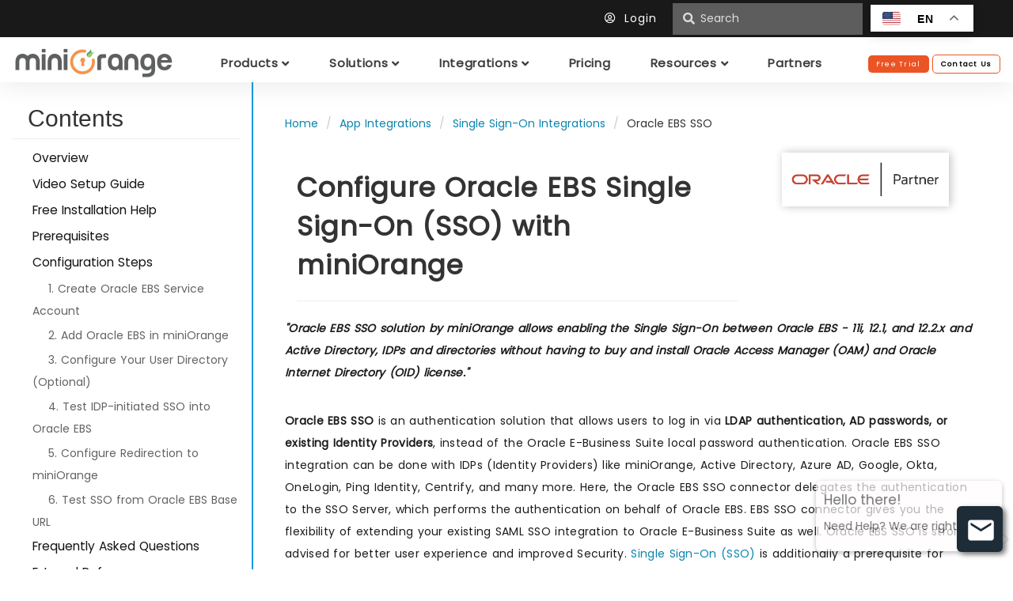

--- FILE ---
content_type: text/html; charset=UTF-8
request_url: https://www.miniorange.in/iam/integrations/oracle-ebs-single-sign-on-sso
body_size: 31005
content:
<!-- header-->
<!DOCTYPE HTML>
<html lang="en">
<head>
<meta charset="UTF-8">
<title>Oracle EBS single sign-on (SSO) Setup Guide | miniOrange</title>
<meta name="viewport" content="width=device-width, initial-scale=1.0">
<meta name="description" content="Enable secure Oracle EBS Single Sign-On (SSO) with miniOrange to let users access Oracle E-Business Suite using their existing AD or IdP credentials — no need for multiple logins.
 " />
<meta property="og:title" content="Oracle EBS single sign-on (SSO) Setup Guide | miniOrange" />
<meta property="og:type" content="article" />
<meta property="og:url" content="https://www.miniorange.in/iam/integrations/oracle-ebs-single-sign-on-sso" />
<meta property="og:image" content="https://www.miniorange.in" />
<meta property="og:description" content="Enable secure Oracle EBS Single Sign-On (SSO) with miniOrange to let users access Oracle E-Business Suite using their existing AD or IdP credentials — no need for multiple logins." />
<meta name="twitter:card" content="summary" />
<meta name="twitter:title" content="Oracle EBS single sign-on (SSO) Setup Guide | miniOrange" />
<meta name="twitter:description" content="Oracle EBS SSO (Single Sign-On) is an authentication solution that allows users to log in to Oracle EBS account with existing AD or IDP credentials, instead of the EBS local password authentication." />
<meta name="twitter:image" content="https://www.miniorange.in" />
<meta name="twitter:url" content="https://www.miniorange.in/iam/integrations/oracle-ebs-single-sign-on-sso">
<link rel="canonical" href="https://www.miniorange.in/iam/integrations/oracle-ebs-single-sign-on-sso" />
<link href="https://calendar.google.com/calendar/scheduling-button-script.css" rel="stylesheet">


<script type="application/ld+json">
    {
      "@context": "https://schema.org",
      "@type": "BreadcrumbList",
      "itemListElement": [{
        "@type": "ListItem",
        "position": 1,
        "name": "What is Identity and Access Management (IAM)?",
        "item": "https://www.miniorange.in/iam/",
      },{
        "@type": "ListItem",
        "position": 2,
        "name": "Oracle E-Business Suite Single Sign-On Integration",
        "item": "https://www.miniorange.in/iam/integrations/oracle-ebs-single-sign-on-sso"
      }]
    }
    </script>


<script type="application/ld+json">
  {
  "@context": "https://schema.org/", 
  "@type": "Product", 
  "name": "Oracle EBS SSO",
  "image": "https://www.miniorange.in/images/oracle-ebs/oracle-ebs-sso-single-sign-on-login.webp",
  "description": "Oracle EBS SSO (Single Sign-On) solution - Learn how to configure Oracle E-Business Suite with AD / IDP to allow enterprise users to log in to their EBS account.",
  "brand": {
    "@type": "Brand",
    "name": "miniOrange"
  },
  "aggregateRating": {
    "@type": "AggregateRating",
    "ratingValue": "4.9",
    "bestRating": "5",
    "worstRating": "1",
    "ratingCount": "350"
  }
}
</script>

<script type="application/ld+json">
    {
      "@context": "https://schema.org",
      "@type": "FAQPage",
      "mainEntity": [{
        "@type": "Question",
        "name": "What is Oracle EBS SSO?",
        "acceptedAnswer": {
          "@type": "Answer",
          "text": "<p>Oracle EBS SSO is an authentication solution that allows users to log in to Oracle EBS account with existing AD or IDP credentials, instead of the EBS local password authentication.</p>"
        }
      }, {
        "@type": "Question",
        "name": "Why Oracle EBS SSO integration is required?",
        "acceptedAnswer": {
          "@type": "Answer",
          "text": "<p>1. By default, Oracle E-business Suite (EBS) authenticates users with the FND_USER table internally, and this native authentication is known as EBS Local Authentication.</p>
              <p>2. As Single Sign-On (SSO) became popular, the majority of businesses chose to configure SSO for Oracle EBS and enable SSO logins rather than local EBS passwords.</p>
              <p>3. SSO is also required for the IT Security Audits for Oracle e-Business Suite.</p>
              <p>4. Earlier to Oracle Access Manager (OAM), Oracle 10g SSO (OSSO 10g) had been the conventional SSO option for Oracle EBS versions from 11i to R1.1.</p>
              <p>5. But, Oracle EBS 12.2 does not support OSSO 10g anymore, and it needs either an OAM license or modern SSO solutions such as Oracle Identity Cloud Services or miniOrange.</p>
              <p>7. Oracle EBS SSO integration is strongly advised for better user experience and improved Oracle EBS security.</p>"
        }
      }]
    }
    </script>

<style>
  @media screen and (max-width: 992px) {
    .mobile-image-view { width: 50%!important;}
    /* .display-none { display: none;} */
  }

</style>

<!-- header  -->
<meta name="DC.title" content="miniOrange Identity and Access Management" />
<meta name="geo.region" content="US-CA" />
<meta name="geo.placename" content="San Jose" />
<meta name="geo.position" content="37.279518;-121.867905" />
<meta name="ICBM" content="37.279518, -121.867905" />
<meta name="robots" content="index,follow">
<meta name="viewport" content="width=device-width, initial-scale=1.0">
<meta property="og:image" content="https://www.miniorange.in/images/header/miniorange-og-img.png" />
<meta name="twitter:image" content="https://www.miniorange.in/images/header/miniorange-og-img.png" />
<meta name="facebook-domain-verification" content="wosz20t9y76ofcxiq06wl1rjdgrjxx" />

<link rel="preload" href="/css/bootstrap.min.css?ver=1.6" as="style">
<!-- CSS -->
<link rel="stylesheet" type="text/css" href="/css/normalise.css?ver=1.1">
<link rel="stylesheet" type="text/css" href="/css/bootstrap.min.css?ver=1.6">
<link rel="stylesheet" type="text/css" href="/css/support.min.css?ver=0.7">
<link rel="stylesheet" type="text/css" href="/css/telephone.css?ver=1.2" />
<link rel="stylesheet" type="text/css" href="/css/footer.min.css?ver=0.7" />
<link rel="stylesheet" type="text/css" href="/css/products.min.css?ver=2.8">
<link rel="stylesheet" type="text/css" href="/css/style.min.css?ver=8.0">
<link rel="stylesheet" type="text/css" href="/css/doc.min.css?ver=2.2" />
<link rel="stylesheet" type="text/css" href="/css/header.min.css?ver=4.5">
<link rel="stylesheet" type="text/css" href="/css/product-page.min.css?ver=4.5">

<link rel="stylesheet" href="https://use.fontawesome.com/releases/v5.7.2/css/all.css" integrity="sha384-fnmOCqbTlWIlj8LyTjo7mOUStjsKC4pOpQbqyi7RrhN7udi9RwhKkMHpvLbHG9Sr" crossorigin="anonymous">
<link rel="stylesheet" href="https://cdnjs.cloudflare.com/ajax/libs/font-awesome/4.7.0/css/font-awesome.min.css">

<!-- images -->
<link rel="shortcut icon" href="/images/favicon.png">

<!-- Scripts -->
<script src="https://ajax.googleapis.com/ajax/libs/jquery/3.3.1/jquery.min.js"></script>

<!-- Google Tag Manager -->
<script>
(function(w,d,s,l,i){
	w[l]=w[l]||[];
	w[l].push({
		'gtm.start':
		new Date().getTime(),
		event:'gtm.js'});
		var f=d.getElementsByTagName(s)[0],
		j=d.createElement(s),
		dl=l!='dataLayer'?'&l='+l:'';
		j.async=true;
		j.src='https://www.googletagmanager.com/gtm.js?id='+i+dl;
		f.parentNode.insertBefore(j,f);
		})
	(window,document,'script','dataLayer','GTM-N5WJ95Q9');
</script>
<!-- End Google Tag Manager -->

<script type="application/ld+json">
	{
		"@context": "https://schema.org/",
		"@type": "WebSite",
		"name": "miniOrange",
		"url": "https://www.miniorange.in/",
		"potentialAction": {
			"@type": "SearchAction",
			"target": "https://www.miniorange.in/{search_term_string}",
			"query-input": "required name=search_term_string"
		}
	}
</script>

<script type="application/ld+json">
{
  "@context": "https://schema.org",
  "@type": "Organization",
  "name": "miniOrange",
  "url": "https://www.miniorange.in/",
  "logo": "https://www.miniorange.in/images/logo/miniorange-logo.webp",
  "image": [
    "https://www.miniorange.in/images/about/team-miniorange.svg",
    "https://www.miniorange.in/images/landing-page/miniorange-index.svg"
  ],
  "description": "miniOrange Security Software: Unified IAM, SSO, MFA, PAM, and CASB Solution.",
  "email": "info@xecurify.com",
  "telephone": ["+1-978-658-9387", "+91-97178-45846"],
  "address": {
    "@type": "PostalAddress",
    "streetAddress": "S No 36, Office 407, B Zone, 1/1/1(P), 35/2/1, Baner",
    "addressLocality": "Pune",
    "addressRegion": "Maharashtra",
    "postalCode": "411045",
    "addressCountry": "IN"
  },
  "contactPoint": [
    {
      "@type": "ContactPoint",
      "telephone": "+1-978-658-9387",
      "contactType": "technical support",
      "areaServed": "US",
      "availableLanguage": "en"
    },
    {
      "@type": "ContactPoint",
      "telephone": "+91-97178-45846",
      "contactType": "technical support",
      "areaServed": "IN",
      "availableLanguage": ["en", "hi"]
    }
  ],
  "sameAs": [
    "https://www.instagram.com/miniorange_security/",
    "https://www.linkedin.com/company/miniorange",
    "https://www.facebook.com/miniorangeinc/",
    "https://twitter.com/miniorange_inc/",
    "https://www.youtube.com/channel/UCxQuL2JNo8HA4baZSIjcgRg/featured",
    "https://www.g2.com/products/miniorange-identity-access-management/reviews",
    "https://www.gartner.com/reviews/market/access-management/vendor/miniorange/product/miniorange-workforce-identity-and-access-management",
    "https://www.capterra.com/p/158608/miniOrange/",
    "https://maps.app.goo.gl/2CmCr7F1VH3HcyqH6",
    "https://www.bing.com/maps?osid=0739d3f2-6dcb-421d-8236-cbf9e2703d81&cp=18.487281~73.937044&lvl=16&pi=0&imgid=aa2dc3b4-b170-4882-8b24-d95a0d8e8af7&v=2&sV=2&form=S00027"
  ]
}
</script>

<link rel="stylesheet" type="text/css" href="/css/iam.min.css?ver=3.2">

</head>

<body>

  <!-- Universal Google Tag Manager (noscript) -->
  <noscript><iframe src="https://www.googletagmanager.com/ns.html?id=GTM-KNZ9J4FH" height="0" width="0" style="display:none;visibility:hidden"></iframe></noscript>
  <!-- End Google Tag Manager (noscript) -->

  <div class="header header-iam">
    <div class="row upper-header">
      <div class="col-sm-12 link-container iam-translation-container">
        <div>
          <!--<span><i class="fas fa-bullhorn"></i>&nbsp;&nbsp;Live Webinar: Unified IAM, PAM & CIAM for Modern Security. <a href="https://live.zoho.in/zoxq-bgl-hly" class="conf-header-link" target="_blank">Register Now</a></span>-->
        </div>
        <div class="up-hd-btns">
          <!-- <a href="tel:+1 978 658 9387 (US)">&nbsp;+1 978 658 9387&nbsp;</a> -->
          <a href="https://test.miniorange.in/moas/login"><i class="far fa-user-circle"></i>&nbsp;&nbsp;Login&nbsp;&nbsp;</a>
          <!-- Search -->
          <form action="" method="post" id="headerSearchForm" class="up-hd-btns">
            <div class="spinner-border" role="status">
              <span class="visually-hidden">Loading...</span>
            </div>
            <input type="text" id="headerSearchText" class="iamHeaderSearchText" placeholder="Search" onkeyup="this.setAttribute('value', this.value);" value="">
            <button type="submit" class="btn btn-link" id="headerSearchIcon"><i class="fas fa-search"></i></button>
          </form>
          <div class="gtranslate_wrapper"></div>
          <script>
            window.gtranslateSettings = {
              "default_language": "en",
              "detect_browser_language": true,
              "url_structure": "sub_directory",
              "languages": ["en", "fr", "it", "es", "de"],
              "wrapper_selector": ".gtranslate_wrapper",
              "switcher_horizontal_position": "inline",
              "float_switcher_open_direction": "bottom",
              "alt_flags": {
                "en": "usa"
              }
            }
          </script>
          <script src="https://cdn.gtranslate.net/widgets/latest/float.js" defer></script>
        </div>
      </div>
    </div>

    <nav class="menu family-Poppins">
      <div class="hamburger-icon pull-right">
        <span id="hamburger-menu" style="color:black">
          <i class="fa fa-bars"></i>
        </span>
      </div>

      <a href="https://www.miniorange.in">
        <img src="/images/logo/miniorange-logo.webp" class="menu-logo" height="45px" alt="miniOrange - Secure IT Right">
      </a>

      <div class="menu-nav">
        <div id="products" class="header-level-1-dropdown">
          <span class="dropbtn">Products&nbsp;<i class="fas fa-angle-down"></i></span>
          <div class="header-level-2-dropdown-content">
            <div class="row">
              <div class="col-md-3 col-xs-12">
                <p class="menu-column-heading">WORKFORCE IDENTITY</p>
                <div class="menu-item-container">
                  <a href="/products/single-sign-on-sso">
                    <div class="menu-item">
                      <div class="menu-item-icon-wrapper">
                        <img src="/images/header/sso.webp" alt="Single Sign-On" height="20px" width="20px">
                      </div>
                      <div class="menu-item-text-warpper">
                        <p class="menu-item-heading">Single Sign-On</p>
                      </div>
                    </div>
                  </a>
                </div>
                <div class="menu-item-container">
                  <a href="/products/multi-factor-authentication-mfa">
                    <div class="menu-item">
                      <div class="menu-item-icon-wrapper">
                        <img src="/images/header/mfa.webp" alt="Multi-factor Authentication" height="20px" width="20px">
                      </div>
                      <div class="menu-item-text-warpper">
                        <p class="menu-item-heading">Multi-factor Authentication</p>
                      </div>
                    </div>
                  </a>
                </div>
                <div class="menu-item-container">
                  <a href="/products/adaptive-multi-factor-authentication-mfa">
                    <div class="menu-item">
                      <div class="menu-item-icon-wrapper">
                        <img src="/images/header/security.webp" alt="Adaptive MFA" height="20px" width="20px">
                      </div>
                      <div class="menu-item-text-warpper">
                        <p class="menu-item-heading">Adaptive MFA</p>
                      </div>
                    </div>
                  </a>
                </div>
                <div class="menu-item-container">
                  <a href="/products/identity-broker-service">
                    <div class="menu-item">
                      <div class="menu-item-icon-wrapper">
                        <img src="/images/header/setting.webp" alt="Identity Brokering" height="20px" width="20px">
                      </div>
                      <div class="menu-item-text-warpper">
                        <p class="menu-item-heading">Identity Brokering</p>
                      </div>
                    </div>
                  </a>
                </div>
                <div class="menu-item-container">
                  <a href="/products/directory-services">
                    <div class="menu-item">
                      <div class="menu-item-icon-wrapper">
                        <img src="/images/header/admin-handbook.webp" alt="Universal Directory" height="20px" width="20px">
                      </div>
                      <div class="menu-item-text-warpper">
                        <p class="menu-item-heading">Directory Services</p>
                      </div>
                    </div>
                  </a>
                </div>
                <div class="menu-item-container">
                  <a href="/products/user-provisioning">
                    <div class="menu-item">
                      <div class="menu-item-icon-wrapper">
                        <img src="/images/header/user-group.webp" alt="User Lifecycle Management" height="20px" width="20px">
                      </div>
                      <div class="menu-item-text-warpper">
                        <p class="menu-item-heading">Provisioning & Deprovisioning</p>
                      </div>
                    </div>
                  </a>
                </div>
                <div class="menu-item-container">
                  <a href="/products/self-service-password-reset-sspr">
                    <div class="menu-item">
                      <div class="menu-item-icon-wrapper">
                        <img src="/images/header/sspr.webp" alt="SSPR" height="20px" width="20px">
                      </div>
                      <div class="menu-item-text-warpper">
                        <p class="menu-item-heading">Self-Service Password Reset</p>
                      </div>
                    </div>
                  </a>
                </div>
                <div class="menu-item-container">
                  <a href="/products/secure-remote-access">
                    <div class="menu-item">
                      <div class="menu-item-icon-wrapper">
                        <img src="/images/header/onpremise-arch.webp" alt="Secure Remote Access" height="20px" width="20px">
                      </div>
                      <div class="menu-item-text-warpper">
                        <p class="menu-item-heading">Secure Remote Access</p>
                      </div>
                    </div>
                  </a>
                </div>
                <div class="menu-item-container">
                  <a href="/iam/workforce-identity" class="menu-item-heading orange-text">Explore Workforce Identity&nbsp;<i class="fas fa-arrow-right"></i></a>
                </div>
              </div>
              <div class="col-md-3 col-xs-12">
                <p class="menu-column-heading">CUSTOMER IDENTITY</p>
                <div class="menu-item-container">
                  <a href="/products/authentication">
                    <div class="menu-item">
                      <div class="menu-item-icon-wrapper">
                        <img src="/images/header/authentication.webp" alt="Single Sign-On" height="20px" width="20px">
                      </div>
                      <div class="menu-item-text-warpper">
                        <p class="menu-item-heading">Authentication</p>
                      </div>
                    </div>
                  </a>
                </div>
                <div class="menu-item-container">
                  <a href="/products/user-management">
                    <div class="menu-item">
                      <div class="menu-item-icon-wrapper">
                        <img src="/images/header/user-management.webp" alt="Identity Brokering" height="20px" width="20px">
                      </div>
                      <div class="menu-item-text-warpper">
                        <p class="menu-item-heading">User Management</p>
                      </div>
                    </div>
                  </a>
                </div>
                <div class="menu-item-container">
                  <a href="/products/social-login">
                    <div class="menu-item">
                      <div class="menu-item-icon-wrapper">
                        <img src="/images/header/social-login.webp" alt="Universal Directory" height="20px" width="20px">
                      </div>
                      <div class="menu-item-text-warpper">
                        <p class="menu-item-heading">Social Login</p>
                      </div>
                    </div>
                  </a>
                </div>
                <div class="menu-item-container">
                  <a href="/iam/solutions/passwordless-authentication">
                    <div class="menu-item">
                      <div class="menu-item-icon-wrapper">
                        <img src="/images/header/passwordless.webp" alt="SSPR" height="20px" width="20px">
                      </div>
                      <div class="menu-item-text-warpper">
                        <p class="menu-item-heading">Passwordless Login</p>
                      </div>
                    </div>
                  </a>
                </div>
                <div class="menu-item-container">
                  <a href="/products/adaptive-multi-factor-authentication-mfa">
                    <div class="menu-item">
                      <div class="menu-item-icon-wrapper">
                        <img src="/images/header/adaptive-mfa.webp" alt="Multi-factor Authentication" height="20px" width="20px">
                      </div>
                      <div class="menu-item-text-warpper">
                        <p class="menu-item-heading">Adaptive Access Policies</p>
                      </div>
                    </div>
                  </a>
                </div>
                <div class="menu-item-container">
                  <a href="/iam/login-with-external-idp/configure-azure-ad-sso">
                    <div class="menu-item">
                      <div class="menu-item-icon-wrapper">
                        <img src="/images/header/azure-ad-icon.webp" alt="SSPR" height="20px" width="20px">
                      </div>
                      <div class="menu-item-text-warpper">
                        <p class="menu-item-heading">Azure AD Integration</p>
                      </div>
                    </div>
                  </a>
                </div>
                <div class="menu-item-container">
                  <a href="/iam/login-with-external-idp/configure-aws-cognito-sso">
                    <div class="menu-item">
                      <div class="menu-item-icon-wrapper">
                        <img src="/images/header/aws-cognito-icon.webp" alt="SSPR" height="20px" width="20px">
                      </div>
                      <div class="menu-item-text-warpper">
                        <p class="menu-item-heading">AWS Cognito Integration</p>
                      </div>
                    </div>
                  </a>
                </div>
                <div class="menu-item-container">
                  <a href="/iam/customer-identity" class="menu-item-heading orange-text">Explore Customer Identity&nbsp;<i class="fas fa-arrow-right"></i></a>
                </div>
              </div>
              <div class="col-md-3 col-xs-12">
                <p class="menu-column-heading">PRIVILEGE ACCESS</p>
                <div class="menu-item-container">
                  <a href="/products/privileged-access-management-pam">
                    <div class="menu-item">
                      <div class="menu-item-icon-wrapper">
                        <img src="/images/header/pam.webp" alt="PAM" height="20px" width="20px">
                      </div>
                      <div class="menu-item-text-warpper">
                        <p class="menu-item-heading">Privileged Access Management</p>
                      </div>
                    </div>
                  </a>
                </div>
                <!-- <div class="menu-item-container">
                <a href="/products/privileged-access-management-pam#endpoint-pam">
                  <div class="menu-item">
                    <div class="menu-item-icon-wrapper">
                      <img src="/images/header/endpoint.svg" alt="Endpoint PAM" height="20px" width="20px">
                    </div>
                    <div class="menu-item-text-warpper">
                      <p class="menu-item-heading">Endpoint Privilege Management</p>
                    </div>
                  </div>
                </a>
              </div> -->
                <div class="menu-item-container">
                  <a href="/pam/password-vault">
                    <div class="menu-item">
                      <div class="menu-item-icon-wrapper">
                        <img src="/images/header/vault.svg" alt="Password Vault" height="20px" width="20px">
                      </div>
                      <div class="menu-item-text-warpper">
                        <p class="menu-item-heading">Password Vault</p>
                      </div>
                    </div>
                  </a>
                </div>
                <div class="menu-item-container">
                  <a href="/products/privileged-access-management-pam#agentless-pam">
                    <div class="menu-item">
                      <div class="menu-item-icon-wrapper">
                        <img src="/images/header/agentless-pam.svg" alt="Agentless PAM" height="20px" width="20px">
                      </div>
                      <div class="menu-item-text-warpper">
                        <p class="menu-item-heading">Agentless PAM</p>
                      </div>
                    </div>
                  </a>
                </div>
                <div class="menu-item-container">
                  <a href="/pam/privileged-session-monitoring">
                    <div class="menu-item">
                      <div class="menu-item-icon-wrapper">
                        <img src="/images/header/session-monitor.svg" alt="Session Monitor & Control" height="20px" width="20px">
                      </div>
                      <div class="menu-item-text-warpper">
                        <p class="menu-item-heading">Session Monitor & Control</p>
                      </div>
                    </div>
                  </a>
                </div>
                <div class="menu-item-container">
                  <a href="/pam/just-in-time-privileged-access">
                    <div class="menu-item">
                      <div class="menu-item-icon-wrapper">
                        <img src="/images/header/jit-access.svg" alt="JIT Access" height="20px" width="20px">
                      </div>
                      <div class="menu-item-text-warpper">
                        <p class="menu-item-heading">Just In Time Access</p>
                      </div>
                    </div>
                  </a>
                </div>
                <div class="menu-item-container">
                  <a href="/products/privileged-access-management-pam#privilege-management">
                    <div class="menu-item">
                      <div class="menu-item-icon-wrapper">
                        <img src="/images/header/elevation.svg" alt="Privilege Elevation" height="20px" width="20px">
                      </div>
                      <div class="menu-item-text-warpper">
                        <p class="menu-item-heading">Privilege Elevation & Delegation</p>
                      </div>
                    </div>
                  </a>
                </div>
              </div>
              <div class="col-md-3 col-xs-12" style="border-left: 1px solid #e3e3e3;">
                <div class="menu-right-section">
                  <p class="menu-column-heading">DEPLOYMENT OPTIONS</p>
                  <p class="menu-column-text">Deploy IAM on environment of your choice</p><br>
                  <div>
                    <p class="menu-right-section-head">Cloud IAM (IDaaS)</p>
                    <p class="menu-right-section-text">Solution hosted on miniOrange cloud to secure your user identity.</p>
                    <a href="/iam/free-trial" target="_blank" class="btn secondary-btn menu-right-section-link mob-view-btn">Try Cloud</a>
                  </div>
                  <div class="pd-tp-tw mob-view-btn-section">
                    <p class="menu-right-section-head">Identity Server (On-Premise IAM)</p>
                    <p class="menu-right-section-text">Host miniOrange IAM solution in your environment or in your servers</p>
                    <a href="/iam/on-premise-identity-server/download" target="_blank" class="btn secondary-btn menu-right-section-link mob-view-btn">Try On-Premise</a>
                  </div>
                  <div class="pd-tp-tw mob-view-btn-section">
                    <a href="/iam/pricing" class="primary-btn mob-view-btn">Pricing</a>
                  </div>
                </div>
              </div>
            </div>
          </div>
        </div>

        <div id="solutions" class="header-level-1-dropdown">
          <span class="dropbtn">Solutions&nbsp;<i class="fas fa-angle-down"></i></span>
          <div class="header-level-2-dropdown-content">
            <div class="row">
              <div class="col-md-3 col-xs-12">
                <p class="menu-column-heading">SSO SOLUTION</p><br>
                <div class="menu-item-container">
                  <a href="/iam/solutions/cloud-sso" class="menu-item-heading">Cloud Apps SSO</a>
                </div>
                <div class="menu-item-container">
                  <a href="/iam/solutions/legacy-apps-sso-mfa" class="menu-item-heading">Legacy Apps SSO</a>
                </div>
                <div class="menu-item-container">
                  <a href="/iam/solutions/native-mobile-apps-single-sign-on-sso" class="menu-item-heading">Mobile Apps SSO</a>
                </div>
                <div class="menu-item-container">
                  <a href="/iam/solutions/employee-sso" class="menu-item-heading">Employee SSO</a>
                </div>
              </div>
              <div class="col-md-3 col-xs-12">
                <p class="menu-column-heading">MFA SOLUTION</p><br>
                <div class="menu-item-container">
                  <a href="/iam/solutions/vpn-mfa-multi-factor-authentication" class="menu-item-heading">MFA for VPN</p></a>
                </div>
                <div class="menu-item-container">
                  <a href="/iam/integrations/windows-multi-factor-authentication-mfa-login" class="menu-item-heading">Windows MFA</a>
                </div>
                <div class="menu-item-container">
                  <a href="/iam/integrations/linux-multi-factor-authentication-mfa-login" class="menu-item-heading">Linux MFA</a>
                </div>
                <div class="menu-item-container">
                  <a href="/iam/solutions/mac-multi-factor-authentication-mfa-login" class="menu-item-heading">Mac MFA</a>
                </div>
                <div class="menu-item-container">
                  <a href="/iam/solutions/radius-mfa" class="menu-item-heading">RADIUS MFA</a>
                </div>
                <div class="menu-item-container">
                  <a href="/iam/solutions/tacacs-authentication" class="menu-item-heading">TACACS Authentication</a>
                </div>
                <div class="menu-item-container">
                  <a href="/iam/solutions/secure-network-devices" class="menu-item-heading">Secure Network Devices</p></a>
                </div>
                <div class="menu-item-container">
                  <a href="/iam/integrations/adfs-mfa" class="menu-item-heading">ADFS MFA</p></a>
                </div>
                <div class="menu-item-container">
                  <a href="/iam/solutions/ldap-mfa" class="menu-item-heading">LDAP MFA</p></a>
                </div>
              </div>
              <div class="col-md-3 col-xs-12">
                <p class="menu-column-heading">PROVISIONING SOLUTION<br></p><br>
                <div class="menu-item-container">
                  <a href="/products/scim-provisioning-gateway" class="menu-item-heading">SCIM Provisioning Gateway</a>
                </div>
                <div class="menu-item-container">
                  <a href="/iam/solutions/hr-driven-it-provisioning" class="menu-item-heading">HR Driven IT Provisioning</a>
                </div>
                <div class="pd-tp-tw mob-view-btn-section">
                  <p class="menu-column-heading">ADAPTIVE MFA SOLUTION</p><br>
                </div>
                <div class="menu-item-container">
                  <a href="/iam/solutions/risk-based-authentication-rba" class="menu-item-heading">Risk Based Authentication</a>
                </div>
                <div class="menu-item-container">
                  <a href="/iam/solutions/ip-restriction" class="menu-item-heading">IP Restriction</a>
                </div>
                <div class="menu-item-container">
                  <a href="/iam/solutions/how-to-block-email-access-in-office" class="menu-item-heading">Restrict Personal Email</a>
                </div>
                <div class="menu-item-container">
                  <a href="/iam/solutions/device-restriction" class="menu-item-heading">Device Restriction</a>
                </div>
                <div class="menu-item-container">
                  <a href="/iam/solutions/geo-blocking" class="menu-item-heading">Geo-Location Restriction</a>
                </div>
              </div>
              <div class="col-md-3 col-xs-12" style="border-left: 1px solid #e3e3e3;">
                <div class="menu-right-section">
                  <p class="menu-column-heading">BY INDUSTRY</p><br>
                  <div class="menu-item-container">
                    <a href="/iam/customers/secure-mfa-solution-for-dbs">
                      <div class="menu-item">
                        <div class="menu-item-icon-wrapper">
                          <img src="/images/header/finance.svg" alt="Financial Service" height="25px" width="25px">
                        </div>
                        <div class="menu-item-text-warpper">
                          <p class="menu-item-heading">Financial Service</p>
                        </div>
                      </div>
                    </a>
                  </div>
                  <div class="menu-item-container">
                    <a href="/iam/customers/secure-sso-solution-for-emirates-transport">
                      <div class="menu-item">
                        <div class="menu-item-icon-wrapper">
                          <img src="/images/header/government.svg" alt="Government" height="25px" width="25px">
                        </div>
                        <div class="menu-item-text-warpper">
                          <p class="menu-item-heading">Government</p>
                        </div>
                      </div>
                    </a>
                  </div>
                  <div class="menu-item-container">
                    <a href="/iam/customers/secure-sso-and-mfa-solution-for-clarity-benefits-solutions">
                      <div class="menu-item">
                        <div class="menu-item-icon-wrapper">
                          <img src="/images/header/healthcare.svg" alt="Healthcare" height="25px" width="25px">
                        </div>
                        <div class="menu-item-text-warpper">
                          <p class="menu-item-heading">Healthcare</p>
                        </div>
                      </div>
                    </a>
                  </div>
                  <div class="menu-item-container">
                    <a href="/iam/customers/single-sign-on-for-university-of-aruba">
                      <div class="menu-item">
                        <div class="menu-item-icon-wrapper">
                          <img src="/images/header/education.svg" alt="Educational" height="25px" width="25px">
                        </div>
                        <div class="menu-item-text-warpper">
                          <p class="menu-item-heading">Educational</p>
                        </div>
                      </div>
                    </a>
                  </div>
                  <div class="menu-item-container">
                    <a href="/iam/customers/secure-sso-solution-for-senwave">
                      <div class="menu-item">
                        <div class="menu-item-icon-wrapper">
                          <img src="/images/header/retail.svg" alt="Retail" height="25px" width="25px">
                        </div>
                        <div class="menu-item-text-warpper">
                          <p class="menu-item-heading">Retail</p>
                        </div>
                      </div>
                    </a>
                  </div>
                  <div class="menu-item-container">
                    <a href="/iam/customers/secure-sso-solution-for-pelephone">
                      <div class="menu-item">
                        <div class="menu-item-icon-wrapper">
                          <img src="/images/header/telecom.svg" alt="Telecom" height="25px" width="25px">
                        </div>
                        <div class="menu-item-text-warpper">
                          <p class="menu-item-heading">Telecom</p>
                        </div>
                      </div>
                    </a>
                  </div><br>
                  <div>
                    <a href="/iam/customers" class="primary-btn mob-view-btn">Customer Stories</a>
                  </div>
                </div>
              </div>
            </div>
          </div>
        </div>

        <div id="integration" class="header-level-1-dropdown">
          <span class="dropbtn">Integrations&nbsp;<i class="fas fa-angle-down"></i></span>
          <div class="header-level-2-dropdown-content">
            <div class="row">
              <div class="col-xs-12 header-intg-col">
                <div class="menu-right-section">
                  <p class="menu-column-heading">PRODUCTIVITY TOOLS</p>
                  <div class="menu-item-container">
                    <a href="/iam/integrations/microsoft-365-sso">
                      <div class="menu-item">
                        <div class="menu-item-icon-wrapper">
                          <img src="/images/header/office-365.svg" alt="Microsoft Office" height="25px" width="25px">
                        </div>
                        <div class="menu-item-text-warpper">
                          <p class="menu-item-heading">Office 365</p>
                        </div>
                      </div>
                    </a>
                  </div>
                  <div class="menu-item-container">
                    <a href="/iam/integrations/google-workspace-sso">
                      <div class="menu-item">
                        <div class="menu-item-icon-wrapper">
                          <img src="/images/header/google.svg" alt="Google Workspace" height="25px" width="25px">
                        </div>
                        <div class="menu-item-text-warpper">
                          <p class="menu-item-heading">Google Workspace</p>
                        </div>
                      </div>
                    </a>
                  </div>
                  <div class="menu-item-container">
                    <a href="/iam/integrations/zoho-sso">
                      <div class="menu-item">
                        <div class="menu-item-icon-wrapper">
                          <img src="/images/header/zoho.svg" alt="Zoho" height="25px" width="25px">
                        </div>
                        <div class="menu-item-text-warpper">
                          <p class="menu-item-heading">Zoho</p>
                        </div>
                      </div>
                    </a>
                  </div>
                  <div class="menu-item-container">
                    <a href="/iam/integrations/sap-sso">
                      <div class="menu-item">
                        <div class="menu-item-icon-wrapper">
                          <img src="/images/header/sap.svg" alt="SAP" height="25px" width="25px">
                        </div>
                        <div class="menu-item-text-warpper">
                          <p class="menu-item-heading">SAP</p>
                        </div>
                      </div>
                    </a>
                  </div>
                  <div class="menu-item-container">
                    <a href="/iam/integrations/tableau-sso">
                      <div class="menu-item">
                        <div class="menu-item-icon-wrapper">
                          <img src="/images/header/tableau.svg" alt="Tableau" height="25px" width="25px">
                        </div>
                        <div class="menu-item-text-warpper">
                          <p class="menu-item-heading">Tableau</p>
                        </div>
                      </div>
                    </a>
                  </div>
                  <div class="menu-item-container">
                    <a href="/iam/integrations/bamboohr-sso">
                      <div class="menu-item">
                        <div class="menu-item-icon-wrapper">
                          <img src="/images/header/bamboohr.svg" alt="BambooHR" height="25px" width="25px">
                        </div>
                        <div class="menu-item-text-warpper">
                          <p class="menu-item-heading">BambooHR</p>
                        </div>
                      </div>
                    </a>
                  </div>
                  <div class="menu-item-container">
                    <a href="/iam/integrations" class="menu-item-heading">All Integrations&nbsp;<i class="fas fa-arrow-right"></i></a>
                  </div>
                </div>
              </div>
              <div class="col-xs-12 header-intg-col">
                <div class="menu-right-section">
                  <p class="menu-column-heading">COLLABORATION TOOLS</p>
                  <div class="menu-item-container">
                    <a href="/iam/integrations/aws-sso">
                      <div class="menu-item">
                        <div class="menu-item-icon-wrapper">
                          <img src="/images/header/aws.svg" alt="AWS" height="25px" width="25px">
                        </div>
                        <div class="menu-item-text-warpper">
                          <p class="menu-item-heading">AWS</p>
                        </div>
                      </div>
                    </a>
                  </div>
                  <div class="menu-item-container">
                    <a href="/iam/integrations/salesforce-sso">
                      <div class="menu-item">
                        <div class="menu-item-icon-wrapper">
                          <img src="/images/header/salesforce.svg" alt="Salesforce" height="25px" width="25px">
                        </div>
                        <div class="menu-item-text-warpper">
                          <p class="menu-item-heading">Salesforce</p>
                        </div>
                      </div>
                    </a>
                  </div>
                  <div class="menu-item-container">
                    <a href="/iam/integrations/slack-sso">
                      <div class="menu-item">
                        <div class="menu-item-icon-wrapper">
                          <img src="/images/header/slack.svg" alt="Slack" height="25px" width="25px">
                        </div>
                        <div class="menu-item-text-warpper">
                          <p class="menu-item-heading">Slack</p>
                        </div>
                      </div>
                    </a>
                  </div>
                  <div class="menu-item-container">
                    <a href="/iam/integrations/zoom-sso">
                      <div class="menu-item">
                        <div class="menu-item-icon-wrapper">
                          <img src="/images/header/zoom.svg" alt="Zoom" height="25px" width="25px">
                        </div>
                        <div class="menu-item-text-warpper">
                          <p class="menu-item-heading">Zoom</p>
                        </div>
                      </div>
                    </a>
                  </div>
                  <div class="menu-item-container">
                    <a href="/figma-single-sign-on-(sso)">
                      <div class="menu-item">
                        <div class="menu-item-icon-wrapper">
                          <img src="/images/header/figma.svg" alt="Figma" height="25px" width="25px">
                        </div>
                        <div class="menu-item-text-warpper">
                          <p class="menu-item-heading">Figma</p>
                        </div>
                      </div>
                    </a>
                  </div>
                  <div class="menu-item-container">
                    <a href="/iam/integrations/box-single-sign-on-sso">
                      <div class="menu-item">
                        <div class="menu-item-icon-wrapper">
                          <img src="/images/header/box.svg" alt="Box" height="25px" width="25px">
                        </div>
                        <div class="menu-item-text-warpper">
                          <p class="menu-item-heading">Box</p>
                        </div>
                      </div>
                    </a>
                  </div>
                  <div class="menu-item-container">
                    <a href="/iam/integrations" class="menu-item-heading">All Integrations&nbsp;<i class="fas fa-arrow-right"></i></a>
                  </div>
                </div>
              </div>
              <div class="col-xs-12 header-intg-col">
                <div class="menu-right-section">
                  <p class="menu-column-heading">VPN/VDI</p>
                  <div class="menu-item-container">
                    <a href="/iam/integrations/fortinet-multi-factor-authentication-mfa">
                      <div class="menu-item">
                        <div class="menu-item-icon-wrapper">
                          <img src="/images/header/fortinet.svg" alt="Fortinet" height="25px" width="25px">
                        </div>
                        <div class="menu-item-text-warpper">
                          <p class="menu-item-heading">Fortinet</p>
                        </div>
                      </div>
                    </a>
                  </div>
                  <div class="menu-item-container">
                    <a href="/iam/integrations/cisco-any-connect-multi-factor-authentication-mfa">
                      <div class="menu-item">
                        <div class="menu-item-icon-wrapper">
                          <img src="/images/header/anyconnect.svg" alt="AnyConnect" height="25px" width="25px">
                        </div>
                        <div class="menu-item-text-warpper">
                          <p class="menu-item-heading">Cisco AnyConnect</p>
                        </div>
                      </div>
                    </a>
                  </div>
                  <div class="menu-item-container">
                    <a href="/iam/integrations/aws-workspaces-multi-factor-authentication-mfa">
                      <div class="menu-item">
                        <div class="menu-item-icon-wrapper">
                          <img src="/images/header/aws-workspace.svg" alt="AWS Workspace" height="25px" width="25px">
                        </div>
                        <div class="menu-item-text-warpper">
                          <p class="menu-item-heading">AWS Workspace</p>
                        </div>
                      </div>
                    </a>
                  </div>
                  <div class="menu-item-container">
                    <a href="/iam/integrations/cisco-meraki-multi-factor-authentication-mfa">
                      <div class="menu-item">
                        <div class="menu-item-icon-wrapper">
                          <img src="/images/header/anyconnect.svg" alt="Meraki" height="25px" width="25px">
                        </div>
                        <div class="menu-item-text-warpper">
                          <p class="menu-item-heading">Cisco Meraki</p>
                        </div>
                      </div>
                    </a>
                  </div>
                  <div class="menu-item-container">
                    <a href="/two-factor-authentication-for-vmware-horizon-view">
                      <div class="menu-item">
                        <div class="menu-item-icon-wrapper">
                          <img src="/images/header/horizon-view.svg" alt="Horizon View" height="25px" width="25px">
                        </div>
                        <div class="menu-item-text-warpper">
                          <p class="menu-item-heading">Horizon View</p>
                        </div>
                      </div>
                    </a>
                  </div>
                  <div class="menu-item-container">
                    <a href="/iam/integrations/sonicwall-multi-factor-authentication-mfa">
                      <div class="menu-item">
                        <div class="menu-item-icon-wrapper">
                          <img src="/images/header/sonicwall.svg" alt="Sonicwall" height="25px" width="25px">
                        </div>
                        <div class="menu-item-text-warpper">
                          <p class="menu-item-heading">Sonicwall</p>
                        </div>
                      </div>
                    </a>
                  </div>
                  <div class="menu-item-container">
                    <a href="/iam/integrations/?id=vpn" class="menu-item-heading ">All Integrations&nbsp;<i class="fas fa-arrow-right"></i></a>
                  </div>
                </div>
              </div>
              <div class="col-xs-12 header-intg-col">
                <div class="menu-right-section">
                  <p class="menu-column-heading">Legacy Apps</p>
                  <div class="menu-item-container">
                    <a href="/iam/integrations/oracle-ebs-sso">
                      <div class="menu-item">
                        <div class="menu-item-icon-wrapper">
                          <img src="/images/header/oracle.svg" alt="Oracle EBS" height="25px" width="25px">
                        </div>
                        <div class="menu-item-text-warpper">
                          <p class="menu-item-heading">Oracle EBS</p>
                        </div>
                      </div>
                    </a>
                  </div>
                  <div class="menu-item-container">
                    <a href="/iam/integrations/peoplesoft-single-sign-on-sso">
                      <div class="menu-item">
                        <div class="menu-item-icon-wrapper">
                          <img src="/images/header/oracle.svg" alt="PeopleSoft" height="25px" width="25px">
                        </div>
                        <div class="menu-item-text-warpper">
                          <p class="menu-item-heading">PeopleSoft</p>
                        </div>
                      </div>
                    </a>
                  </div>
                  <div class="menu-item-container">
                    <a href="/iam/integrations/jd-edwards-single-sign-on-sso">
                      <div class="menu-item">
                        <div class="menu-item-icon-wrapper">
                          <img src="/images/header/oracle.svg" alt="JD Edwards" height="25px" width="25px">
                        </div>
                        <div class="menu-item-text-warpper">
                          <p class="menu-item-heading">JD Edwards</p>
                        </div>
                      </div>
                    </a>
                  </div>
                  <div class="menu-item-container">
                    <a href="/iam/integrations/qlikview-single-sign-on-sso">
                      <div class="menu-item">
                        <div class="menu-item-icon-wrapper">
                          <img src="/images/header/qlik.svg" alt="QlikView" height="25px" width="25px">
                        </div>
                        <div class="menu-item-text-warpper">
                          <p class="menu-item-heading">QlikView</p>
                        </div>
                      </div>
                    </a>
                  </div>
                  <div class="menu-item-container">
                    <a href="/iam/integrations/oracle-siebel-crm-single-sign-on-sso">
                      <div class="menu-item">
                        <div class="menu-item-icon-wrapper">
                          <img src="/images/header/oracle.svg" alt="Siebel CRM" height="25px" width="25px">
                        </div>
                        <div class="menu-item-text-warpper">
                          <p class="menu-item-heading">Siebel CRM</p>
                        </div>
                      </div>
                    </a>
                  </div>
                  <div class="menu-item-container">
                    <a href="/iam/integrations/sap-webgui-single-sign-on-sso">
                      <div class="menu-item">
                        <div class="menu-item-icon-wrapper">
                          <img src="/images/header/sap.svg" alt="SAP WebGUI" height="25px" width="25px">
                        </div>
                        <div class="menu-item-text-warpper">
                          <p class="menu-item-heading">SAP WebGUI</p>
                        </div>
                      </div>
                    </a>
                  </div>
                  <div class="menu-item-container">
                    <a href="/iam/integrations/?id=legacyapps" class="menu-item-heading ">All Integrations&nbsp;<i class="fas fa-arrow-right"></i></a>
                  </div>
                </div>
              </div>
              <div class="col-xs-12 header-intg-col">
                <div class="menu-right-section">
                  <p class="menu-column-heading">Native/Mobile Apps</p>
                  <div class="menu-item-container">
                    <a href="/iam/integrations/react-sso">
                      <div class="menu-item">
                        <div class="menu-item-icon-wrapper">
                          <img src="/images/header/react.svg" alt="React" height="25px" width="25px">
                        </div>
                        <div class="menu-item-text-warpper">
                          <p class="menu-item-heading">React</p>
                        </div>
                      </div>
                    </a>
                  </div>
                  <div class="menu-item-container">
                    <a href="/iam/integrations/node-js-sso">
                      <div class="menu-item">
                        <div class="menu-item-icon-wrapper">
                          <img src="/images/header/nodejs.svg" alt="Node.js" height="25px" width="25px">
                        </div>
                        <div class="menu-item-text-warpper">
                          <p class="menu-item-heading">Node.js</p>
                        </div>
                      </div>
                    </a>
                  </div>
                  <div class="menu-item-container">
                    <a href="/angular-single-sign-on-sso">
                      <div class="menu-item">
                        <div class="menu-item-icon-wrapper">
                          <img src="/images/header/angular.svg" alt="Angular" height="25px" width="25px">
                        </div>
                        <div class="menu-item-text-warpper">
                          <p class="menu-item-heading">Angular</p>
                        </div>
                      </div>
                    </a>
                  </div>
                  <div class="menu-item-container">
                    <a href="/flutter-single-sign-on-sso">
                      <div class="menu-item">
                        <div class="menu-item-icon-wrapper">
                          <img src="/images/header/flutter.svg" alt="Flutter" height="25px" width="25px">
                        </div>
                        <div class="menu-item-text-warpper">
                          <p class="menu-item-heading">Flutter</p>
                        </div>
                      </div>
                    </a>
                  </div>
                  <div class="menu-item-container">
                    <a href="/iam/integrations/python-flask-single-sign-on-sso">
                      <div class="menu-item">
                        <div class="menu-item-icon-wrapper">
                          <img src="/images/header/python.svg" alt="Python" height="25px" width="25px">
                        </div>
                        <div class="menu-item-text-warpper">
                          <p class="menu-item-heading">Python</p>
                        </div>
                      </div>
                    </a>
                  </div>
                  <div class="menu-item-container">
                    <a href="/iam/integrations/?id=mobileapps" class="menu-item-heading ">All Integrations&nbsp;<i class="fas fa-arrow-right"></i></a>
                  </div>
                </div>
              </div>
            </div>
          </div>
        </div>

        <div id="pricing" class="header-level-1-dropdown">
          <a href="/iam/pricing"><span class="dropbtn">Pricing</span></a>
        </div>

        <div id="resources" class="header-level-1-dropdown">
          <span class="dropbtn">Resources&nbsp;<i class="fas fa-angle-down"></i></span>
          <div class="header-level-2-dropdown-content">
            <div class="row">
              <div class="col-md-9 menu-left-section">
                <p class="menu-column-heading">EXPLORE</p>
                <p class="menu-column-text">Resources to help you understand our product better</p>

                <div class="row">
                  <div class="col-md-4 col-xs-12 menu-item-container-wrapper">
                    <div class="menu-item-container">
                      <a href="/iam/content-library" target="_blank">
                        <div class="menu-item">
                          <div class="menu-item-text-warpper">
                            <p class="menu-item-heading">Content Library</p>
                            <p class="menu-item-text">Get started and explore features</p>
                          </div>
                        </div>
                      </a>
                    </div>
                    <div class="menu-item-container">
                      <a href="/iam/why-miniorange" target="_blank">
                        <div class="menu-item">
                          <div class="menu-item-text-warpper">
                            <p class="menu-item-heading">Why miniOrange</p>
                            <p class="menu-item-text">Check what makes us fit for you</p>
                          </div>
                        </div>
                      </a>
                    </div>
                    <div class="menu-item-container">
                      <a href="https://blog.miniorange.in/" target="_blank">
                        <div class="menu-item">
                          <div class="menu-item-text-warpper">
                            <p class="menu-item-heading">Blogs</p>
                            <p class="menu-item-text">Explore in-depth insights on the latest</p>
                          </div>
                        </div>
                      </a>
                    </div>
                    <div class="menu-item-container">
                      <a href="/compliances/" target="_blank">
                        <div class="menu-item">
                          <div class="menu-item-text-warpper">
                            <p class="menu-item-heading">Compliance & Security Policies</p>
                            <p class="menu-item-text">To provide secure & resilient solutions</p>
                          </div>
                        </div>
                      </a>
                    </div>
                  </div>
                  <div class="col-md-4 col-xs-12 menu-item-container-wrapper">
                    <div class="menu-item-container">
                      <a href="https://www.youtube.com/channel/UCxQuL2JNo8HA4baZSIjcgRg" target="_blank">
                        <div class="menu-item">
                          <div class="menu-item-text-warpper">
                            <p class="menu-item-heading">Video Library</p>
                            <p class="menu-item-text">To help you easy configure our products</p>
                          </div>
                        </div>
                      </a>
                    </div>
                    <div class="menu-item-container">
                      <a href="/iam/customers" target="_blank">
                        <div class="menu-item">
                          <div class="menu-item-text-warpper">
                            <p class="menu-item-heading">Success Stories</p>
                            <p class="menu-item-text">How we help to meet identity demand with ease</p>
                          </div>
                        </div>
                      </a>
                    </div>
                    <div class="menu-item-container">
                      <a href="https://faq.miniorange.in/" target="_blank">
                        <div class="menu-item">
                          <div class="menu-item-text-warpper">
                            <p class="menu-item-heading">FAQs</p>
                            <p class="menu-item-text">Answers to your common questions</p>
                          </div>
                        </div>
                      </a>
                    </div>
                  </div>
                  <div class="col-md-4 col-xs-12 menu-item-container-wrapper">
                    <div class="menu-item-container">
                      <a href="/iam/integrations">
                        <div class="menu-item">
                          <div class="menu-item-text-warpper">
                            <p class="menu-item-heading">App Integration Guides</p>
                            <p class="menu-item-text">Docs to help you make it work</p>
                          </div>
                        </div>
                      </a>
                    </div>
                    <div class="menu-item-container">
                      <a href="https://developers.miniorange.in/docs/idp/" target="_blank">
                        <div class="menu-item">
                          <div class="menu-item-text-warpper">
                            <p class="menu-item-heading">Developers Docs</p>
                            <p class="menu-item-text">Docs to integrate with our APIs</p>
                          </div>
                        </div>
                      </a>
                    </div>
                    <div class="menu-item-container">
                      <a href="https://forum.miniorange.in/" target="_blank">
                        <div class="menu-item">
                          <div class="menu-item-text-warpper">
                            <p class="menu-item-heading">Forum</p>
                            <p class="menu-item-text">Interact with our experts</p>
                          </div>
                        </div>
                      </a>
                    </div>
                  </div>
                </div>
              </div>
              <div class="col-md-3 col-xs-12">
                <div class="menu-right-section">
                  <p class="menu-column-heading">Support</p>
                  <p class="menu-column-text">Have question? We're here to help!</p><br>
                  <a href="/iam/content-library/admin-docs" target="_blank">
                    <div>
                      <p class="menu-right-section-head">Admin Handbook</p>
                      <p class="menu-right-section-text">Learn how to use our products and solutions</p>
                    </div>
                  </a>
                  <div class="pd-tp-tw mob-view-btn-section">
                    <a href="/iam/cloud-service-status" target="_blank">
                      <div>
                        <p class="menu-right-section-head">Cloud Service Status</p>
                        <p class="menu-right-section-text">Check status of our cloud services in different regions</p>
                      </div>
                    </a>
                  </div>
                  <div class="pd-tp-tw mob-view-btn-section">
                    <a href="/iam/release-notes" target="_blank">
                      <div>
                        <p class="menu-right-section-head">Release Notes</p>
                        <p class="menu-right-section-text">Latest updates of product and its feature</p>
                      </div>
                    </a>
                  </div>

                  <div class="pd-tp-tw mob-view-btn-section">
                    <a href="/contact" class="primary-btn mob-view-btn">Get Help</a>
                  </div>
                </div>
              </div>
            </div>
          </div>
        </div>

        <div id="partners" class="header-level-1-dropdown">
          <a href="/iam/partners"><span class="dropbtn">Partners</span></a>
        </div>
      </div>

      <div class="menu-btn">
        <a href="/iam/free-trial" target="_blank" class="iam-header-btn primary-btn mob-view-btn ">Free Trial</a>
        <a href="/contact" class="iam-header-btn secondary-btn mob-view-btn"><b>Contact Us</b></a>
      </div>

    </nav>

    <div class="row upper-header upper-header-block" style="display:none;" id="header-display">
      <div class="col-sm-12 link-container-alt">
        <div>
          <span>Meet us at EIC Conference 2024 Berlin to get insights of our products <a href="https://events.miniorange.in/pages/miniorange-at-eic" target="_blank"><u>Know More</u></a></span>
        </div>
      </div>
    </div>
  </div>


  <script>
    var desc_type = "";

    function adjustMenu(e) {
      return $(window).width() <= "992" && 0 == e ? (displayhamburgerMenu(), e = 1) : $(window).width() > "992" && 1 == e && (displayMenu(), e = 0), e
    }

    function displayMenu() {
      $(".appended-contact-info").remove(), $(".appended-search").empty(), $(".gsc-control-cse").css("margin", "0em"), $(".menu").show()
    }

    function displayhamburgerMenu() {
      addContactInfo()
    }

    function addContactInfo() {
      0 == $(".appended-contact-info").length && $(".menu-nav").prepend('<div class="mob-menu-btn"><a href="/businessfreetrial" class="primary-btn">Free Trial</a><a href="/contact" class="secondary-btn">Contact Us</a></div>')

    }

    $(document).ready(function() {
      $flag = 0, $window_width = $(window).width(), $flag = adjustMenu($flag), $(window).resize(function() {
        $flag = adjustMenu($flag), $window_width = $(window).width()
      }), $(".header-card").click(function() {
        var e = $(this).data("link");
        window.open(e)
      }), $("#hamburger-menu").click(function() {
        "none" == $(".menu-nav").css("display") ? ($(".menu-nav").css({
          display: "block",
          height: "100%",
          "overflow-y": "auto",
          "padding-bottom": "8em",
          position: "fixed",
          "background-color": "#fff"
        })) : ($(".menu-nav").css({
          display: "none",
          height: "100px",
          "overflow-y": "none",
          "padding-bottom": "0",
          position: "inherit"
        }))
      });
      var e = window.matchMedia("(max-width: 992px)");

      function n() {
        e.matches && $(".header-level-1-dropdown").click(function() {
          "block" == $(this).children(".header-level-2-dropdown-content").css("display") ? ($(this).children(".header-level-2-dropdown-content").css({
              display: "none"
            }),
            $(this).children().find("i.fa-angle-up").addClass("fa-angle-down"),
            $(this).children().find("i").removeClass("fa-angle-up")) : ($(".header-level-2-dropdown-content").css({
              display: "none"
            }),
            $(this).children(".header-level-2-dropdown-content").css({
              display: "block"
            }),
            $(this).children().find("i.fa-angle-down").addClass("fa-angle-up"),
            $(this).children().find("i").removeClass("fa-angle-down"))
        })
      }
      n(), e.addListener(n)
    });
  </script>



  <div class="support-icon">
    <div class="help-container">
      <div class="need">
        <span class="span2"></span>
        <div class="div12">
          <span> Hello there!</span><br>
          <p class="helpline">Need Help? We are right here!</p>
        </div>
      </div>
    </div>

    <div class="service-btn">
      <div class="service-icon">
        <img src="/images/header/support-icon.svg" alt="Support Icon" class="service-img">
      </div>
    </div>
  </div>

  <div class="support-form-container">
    <span class="span2"></span>
    <div class="widget-header">
      <div class="widget-header-text">miniOrange Email Support</div>
      <div class="widget-header-close-icon">
        <i class="fa fa-times fa-2x exit3" aria-hidden="true"></i>
      </div>
    </div>

    <div class="loading-inner" style="overflow:hidden;">
      <div class="loading-icon">
        <div class="loading-icon-inner">
          <span class="icon-box">
            <img class="icon-image" src="/images/success.png" alt="success">
          </span>
          <p class="loading-icon-text">
          <p>Thanks for your Enquiry. Our team will soon reach out to you.<br><br>
            If you don't hear from us within 24 hours, please feel free to send a follow-up email to <a href="mailto:info@xecurify.com">info@xecurify.com</a></p>
          </p>
        </div>
      </div>
    </div>

    <form role="form" action="" id="support-form" method="post" class="support-form top-label">
      <div class="field-group">
        <label class="field-group-label" for="email">
          <span class="label-name">Your E-mail:</span>
        </label>
        <input type="email" class="field-label-text" name="email" id="person_email" dir="auto" required="true" title="Enter a valid email address." placeholder="Enter valid email" onblur="validateEmail(this);">
      </div>

      <div class="field-group" id="phoneFieldContainer" style="display:none;">
        <label class="field-group-label" for="phone">
          <span class="label-name">Phone:</span>
        </label>
        <div class="phone-container">
          <div class="country-code-container form-ccode">
            <input id="countryCodes" class="field-label-text">
          </div>
          <div>
            <input type="text" id="person_phone" class="field-label-text" placeholder="Phone Number" name="phone" maxlength="12" pattern="[\+]?[0-9]{1,4}[\s]?([0-9]{8,})?">
          </div>
        </div>
      </div>

      <div class="field-group">
        <label class="field-group-label">
          <span class="label-name">What are you looking for?</span>
        </label>
        <select class="what_you_looking_for" required="true">
          <option class="Select-placeholder" value="">Select Category</option>
          <option value="Product Questions">Product Questions</option>
          <option value="Sales Enquiry">Sales Enquiry</option>
          <option value="Request a Quote">Request a Quote</option>
          <option value="Schedule a Demo">Schedule a Demo</option>
          <option value="Technical Support">Technical Support</option>
          <option value="Others">Others</option>
        </select>
      </div>
      <div class="field-group">
        <label class="field-group-label" for="description">
          <span class="label-name">How can we help you?</span>
        </label>
        <textarea rows="5" id="person_query" name="description" dir="auto" required="true" class="field-label-textarea" placeholder="You will get reply via email"></textarea>
      </div>
      <div class="submit_button">
        <button id="" type="submit" class="button1 button__appearance-primary submit-button" value="Submit" aria-disabled="false">Submit</button>
      </div>
    </form>
  </div>



  <style>
	#headerSearchModal {
		display: none;
		position: fixed;
		z-index: 9999;
		left: 0;
		top: 0;
		width: 100%;
		height: 100%;
		overflow: auto;
		background-color: rgb(0 0 0 / 70%);
		justify-content: center;
		align-items: center;
	}

	#headerSearchModalContainer {
		background-color: #fff;
		border-radius: 5px;
		width: 70%;
		overflow: auto;
		height: 90vh;
		padding: 3vh 3vw;
	}

	#closeHeaderSearchModal {
		float: right;
		font-size: 27px;
		font-weight: 700;
		color: red;
		cursor: pointer;
	}

	#headerSearchModalContainer h3 {
		display: inline-block;
		margin-top: 10px;
		color: #006ac9;
		font-size: 1.4em;
	}

	#headerSearchModalPagination li {
		cursor: pointer;
	}

	#headerSearchModalHeading {
		display: flex;
		justify-content: space-between;
		align-items: center;
		background: #eee;
		margin: -3vh -3vw;
		padding: 1vh 3vw;
		position: sticky;
	}

	#search-text-in-result {
		margin: 10px 0px;
		font-size: 3rem;
	}
	
	#headerSearchForm{
		position:relative;
		margin-block-end: 0;
	}

	#headerSearchForm .spinner-border {
		--bs-spinner-width: 2rem;
		--bs-spinner-height: 2rem;
		--bs-spinner-vertical-align: -0.125em;
		--bs-spinner-border-width: 0.25em;
		--bs-spinner-animation-speed: 0.75s;
		--bs-spinner-animation-name: spinner-border;
		border: var(--bs-spinner-border-width) solid currentcolor;
		border-right-color: transparent;
	}

	#headerSearchForm .spinner-border,
	#headerSearchForm .spinner-grow {
		display: none;
		position: absolute;
		right: 2rem;
		width: var(--bs-spinner-width);
		height: var(--bs-spinner-height);
		border-radius: 50%;
		animation: var(--bs-spinner-animation-speed) linear infinite var(--bs-spinner-animation-name);
	}

	#headerSearchForm .visually-hidden,
	#headerSearchForm .visually-hidden-focusable:not(:focus):not(:focus-within) {
		position: absolute !important;
		clip: rect(0, 0, 0, 0) !important;
	}

	@media screen and (max-height: 600px) {
		#headerSearchModalContainer {
			height: 400px;
		}
	}

	@media screen and (max-height: 700px) {
		#headerSearchModalContainer {
			height: 600px;
		}
	}

	#headerSearchModalContainer::-webkit-scrollbar {
		width: 10px;
	}

	#headerSearchModalContainer::-webkit-scrollbar-track {
		box-shadow: inset 0 0 5px grey;
		border-radius: 10px;
	}

	#headerSearchModalContainer::-webkit-scrollbar-thumb {
		background-color: #ccc;
		border-radius: 10px;
	}

	@keyframes spinner-border {
		100% {
			transform: rotate(360deg);
		}
	}

	#headerSearchIcon {
		cursor: pointer;
		outline: none;
		position: absolute;
		left: 1rem;
		padding: 1.2rem;
	}

	input#headerSearchText {
		height: 34px;
		font-size: 14px;
		border-radius: 5px;
		color: #525252;
		outline: none;
		background: #fff;
		border: 2px solid #eee;
		padding: 0 0.5rem 0 3.5rem;
		width: 20rem;
		margin: 0 1rem;
	}

	#headerSearchIcon i.fa-search {
		position: relative;
		color: #5d5d5d;
		font-size: 1.3rem;
		padding: 0.5rem 0;
	}

	.active-page span {
		background-color: rgb(238, 238, 238) !important;
		color: #16212b !important;
		border: 1px solid #909090 !important;
	}

	.pagination>li>span {
		margin-left: 0px !important;
	}
</style>

<div id="headerSearchModal">
	<div id="headerSearchModalContainer">
		<div id="headerSearchModalHeading">
			<p id="search-results">Search Results: <span id='search-text-in-result'></span></p>
			<span id="closeHeaderSearchModal">×</span>
		</div>
		<hr />
		<div id="searchResultModalContent">

		</div>
		<nav aria-label="Page navigation example" class="mt-5 text-center" id="headerSearchModalPagination">
			<ul class="pagination">
				<li class="page-item pagination-prev" role="button">
					<span class="page-link" onClick="handlePaginationPrev()" aria-label="Previous">
						<span aria-hidden="true">&laquo;</span>
					</span>
				</li>
				<li class="page-item pagination-next" role="button">
					<span class="page-link" onClick="handlePaginationNext()" aria-label="Next">
						<span aria-hidden="true">&raquo;</span>
					</span>
				</li>
			</ul>
		</nav>
	</div>
</div>

<script>
	// let totalSearchQueries = 0;
	//no-reply@miniorange.in account.
	//Project: miniOrange
	let API_KEY = "AIzaSyB-eZ3xH7UoH-Fz4eIVMFOD47mTpYey2EE";
	let API_CX = "411e9e6bf958d4781";

	//rohan@xecurify.com account
	//Project: miniOrange search
	const BCKP_API_KEY = "AIzaSyATniXdZuqHJmxOAOPHsW4TVh64xmVYKZc";
	const BCKP_API_CX = "315eac8e74b4c4475";
	let custSearchQuery = "";
	let totalSearchQueries = 0;
	let activePage = 1;
	const resultsPerPage = 10;
	const maxPageLimit = 10;
	let paginationLimit = 10;
	let totalPagination = Math.ceil(totalSearchQueries / paginationLimit);
	let currentPaginationWindowstart = 1;
	let searchResult = [];

	const handlePaginationNext = () => {
		if (currentPaginationWindowstart != 0 && currentPaginationWindowstart + paginationLimit < totalPagination) {
			currentPaginationWindowstart += paginationLimit;
			populatePagination();
		}
	}

	const handlePaginationPrev = () => {
		if (currentPaginationWindowstart > 1) {
			currentPaginationWindowstart -= paginationLimit;
			populatePagination();
		}
	}

	const populatePagination = () => {
		$('.remove-pagination-item').remove();

		let newPagination = "";
		for (let i = currentPaginationWindowstart; i < currentPaginationWindowstart + paginationLimit; i++) {
			if (i > totalPagination)
				break;
			newPagination += `<li class="page-item remove-pagination-item"><span class="page-link" data-href="${i}" onClick="handlePaginationClick(this)">${i}</span></li>`;
		}
		if(maxPageLimit == 10){
			$('.pagination-next, .pagination-prev').addClass('disabled');
		}
		else if (currentPaginationWindowstart == 1) {
			$('.pagination-prev').addClass('disabled cursor-not-allowed');
			$('.pagination-next').removeClass('disabled');
		} else if (currentPaginationWindowstart + paginationLimit >= totalPagination) {
			$('.pagination-next').addClass('disabled');
			$('.pagination-prev').removeClass('disabled');

		} else
			$('.pagination-prev, .pagination-next').removeClass('disabled cursor-not-allowed');

		$(newPagination).insertAfter('.pagination-prev');
		$(`.page-item:nth-child(2)`).addClass("active-page");
	}

	const handlePaginationClick = (e) => {
		const page = $(e).data("href");
		$('.page-item').removeClass("active-page");
    	$(`.page-item:nth-child(${page+1})`).addClass("active-page");
		const startPoint = (page - 1) * resultsPerPage;
		fetchSearchResult(custSearchQuery, startPoint);
	}

	const getSearchDomReady = (searchResults, status) => {
		$('#searchResultModalContent').empty();
		if (status) {
			$('#headerSearchModalPagination').show();
			searchResults.map((item) => {
				$('#searchResultModalContent').append(`<div class="row pt-5">
				<div class="">
				<a href="${item.link}">${item.link}</a><br/>
				<a href="${item.link}" target="_blank"><h3>${item.htmlTitle}</h3></a>
				</div>
				<div>
					<p>${item.snippet}</p>
				</div>
				<hr/>
			</div>`);
			});
			$('#headerSearchModalContainer').animate({
				scrollTop: "0px"
			});
		} else {
			$('#headerSearchModalPagination').hide();
			$('#searchResultModalContent').append('<p style="font-size: 2rem;">No Results Found!!!</p>');
		}
		$('.spinner-border').hide();
	}

	const fetchSearchResult = (searchQuery, start = 1) => {
		$.ajax({
			url: 'https://miniorange.in/search-api/search',
			method: 'GET',
			data: {
                    start: start,
                    q: searchQuery
            	},
			success: function(str_response) {
				var response=JSON.parse(str_response);
				const table = document.getElementById("search_result");
				searchResult = response.items;
				let status = false;
				totalSearchQueries = response.searchInformation.totalResults;
				if (totalSearchQueries != 0) {
					status = true;
					totalPagination = Math.ceil(totalSearchQueries / paginationLimit);
					totalPagination = totalPagination > maxPageLimit ? maxPageLimit : totalPagination;
					currentPaginationWindowstart = 1;
					if (custSearchQuery != searchQuery) {
						custSearchQuery = searchQuery;
						populatePagination();
					}
				}
				getSearchDomReady(searchResult, status);
				$('#headerSearchModal').css('display', 'flex');

				// const title = item.title;
				// const desc = item.snippet;
				// const link = item.link;

				// response.items.map((item, index) => {
				// 	const row = table.insertRow(index + 1);
				// 	const title = row.insertCell(0);
				// 	const url = row.insertCell(1);
				// 	url.innerHTML = `<a href="${item.link}">${item.link}</a>`;
				// 	title.innerHTML = item.title;
				// });
			},
			error: function(xhr) {
				if(xhr.status === 429 && API_KEY !== BCKP_API_KEY && API_CX !== BCKP_API_CX){
					API_KEY = BCKP_API_KEY;
					API_CX = BCKP_API_CX;
					fetchSearchResult(searchQuery, start);
				}
			}
		});
	}

	$(document).ready(function() {
		$('#headerSearchForm').submit(function(e) {
			e.preventDefault();
			let searchQuery = $('#headerSearchText').val();
			searchQuery = searchQuery.replace(new RegExp("<[/]*[a-zA-Z]+>", "gm"), "");
			$("#search-text-in-result").text(searchQuery);
			searchQuery = searchQuery.replaceAll(" ", "+");
			if (searchQuery != "") {
				$('.spinner-border').show();
				fetchSearchResult(searchQuery);
			} else {
				$('#headerSearchText').show();
			}
		});
		$('#closeHeaderSearchModal').click(() => {
			$("headerSearchText").value = '';
			$('#headerSearchModal').hide();
		})
	});
</script>


  <script type="text/javascript">
    function validateEmail(emailField) {
      var reg = /^([A-Za-z0-9_\-\.])+\@([A-Za-z0-9_\-\.])+\.([A-Za-z]{2,4})$/;

      if (reg.test(emailField.value) == false) {
        return false;
      } else {
        return true;
      }
    }

    function supportreq() {
      $('.support-form-container').show();
      $('#support-form .what_you_looking_for').val('');
    }
  </script>

  <script>
    // Additional location integration for demo requests
    $(document).ready(function() {
      // Add location data to demo query if available
      function appendLocationToQuery() {
        if (window.locationData && Object.keys(window.locationData).length > 0) {
          var locationString = '';
          if (window.locationData.country_name) {
            locationString = window.locationData.country_name;
          }

          if (locationString) {
            // Store location for use in form submission
            window.userLocation = locationString;
          }
        }
      }

      // Call the function after a short delay to ensure location data is loaded
      setTimeout(appendLocationToQuery, 2000);
    });
  </script>
  <script>
    // Hide the support message after 5 seconds
    $(document).ready(function() {
    // Add slide in animation when page loads
    
    // Hide the support message after 5 seconds with slide out animation
    setTimeout(function() {
      $('.help-container').removeClass('slideInLeft').addClass('slideOutLeft');
      
      // Hide the element after animation completes
      setTimeout(function() {
        $('.help-container').hide();
      }, 800); // Wait for animation to complete (0.8s)
    }, 5000); // Wait 5 seconds before hiding
  });
  </script>


<div class="row display-flex no-banner">
  <div class="col-md-3 left-nav-section"> 
  <div class="right-section nav-sticky left-section" id ="scrollWindow" >
    <b><h2 class="contents-heading">Contents</h2></b>
    <hr>
    <ul class="right-nav-ul left-nav-list">
    </ul>
    <div><a class="prod-banner-btn left-section-btn" href="#request-demo-section">Request a Demo</a></div>
    
  </div>
</div>  <div class="col-md-9">
    <div class="padding-left padding-top">
      <!-- Breadcrumb Starts -->
      <ul class="breadcrumb breadcrumb-background">
        <li><a href="/iam/">Home</a></li>
        <li><a href="/integrations/">App Integrations</a></li>
        <li><a href="/integrations/?id=sso">Single Sign-On Integrations</a></li>
        <li>Oracle EBS SSO</li>
      </ul>

      <!-- Breadcrumb Ends -->
      <div class="row">
        <div class="col-sm-9 col-md-6 col-lg-8">
          <h1 id="overview" class="listas-main" data-navtext="Overview">Configure Oracle EBS Single Sign-On (SSO) with miniOrange</h1><hr>
        </div>
        <div class="col-sm-3 col-md-6 col-lg-4">
          <img src="/images/oracle-ebs/oracle-partner-logo.webp" class="img_size" alt="Oracle EBS SSO Partner logo"/><br><br>
        </div>
      </div>
      <p><b><i>"Oracle EBS SSO solution by miniOrange allows enabling the Single Sign-On between Oracle EBS - 11i, 12.1, and 12.2.x and Active Directory, IDPs and directories without having to buy and install Oracle Access Manager (OAM) and Oracle Internet Directory (OID) license."</i></b></p><br>
      <p><strong>Oracle EBS SSO</strong> is an authentication solution that allows users to log in via <b>LDAP authentication, AD passwords, or existing Identity Providers</b>, instead of the Oracle E-Business Suite local password authentication. Oracle EBS SSO integration can be done with IDPs (Identity Providers) like miniOrange, Active Directory, Azure AD, Google, Okta, OneLogin, Ping Identity, Centrify, and many more. Here, the Oracle EBS SSO connector delegates the authentication to the SSO Server, which performs the authentication on behalf of Oracle EBS. EBS SSO connector gives you the flexibility of extending your existing SAML SSO integration to Oracle E-Business Suite as well. Oracle EBS SSO is strongly advised for better user experience and improved Security. <a href="https://www.miniorange.in/products/single-sign-on-sso"> Single Sign-On (SSO) </a> is additionally a prerequisite for Oracle E-Business Suite IT Security Audits.</p><br><br>
  
      <div id="integration" class="container-fluid idp-integration">
        <h2 class="integration margin-top-1">Integrate Oracle EBS with your Identity Source</h2><br>
        <div class="row">
          <div class="col-md-12">
            <div class="col-md-2 margin-top-1">
              <a href="/iam/integrations/configure-oracle-ebs-microsoft-entra-id-sso" target="_blank">
                <div class="text-center logobox"><br>
                  <img src="/images/logo/azure.webp" alt="Oracle EBS SSO Login with Azure Active Directory" width="37%" class="mobile-image-view"><br><br>
                  <p><b>Microsoft Entra ID</b></p>
                </div>
              </a>
            </div>

            <div class="col-md-2 margin-top-1">
              <a href="/iam/integrations/configure-oracle-ebs-adfs-sso" target="_blank">
                <div class="text-center logobox"><br>
                  <img src="/images/logo/microsoft-adfs-logo.webp" alt="Oracle EBS SSO login with ADFS" width="82%" class="mobile-image-view"><br><br>
                  <p><b>ADFS</b></p>
                </div>
              </a>
            </div>

            <div class="col-md-2 margin-top-1">
              <a href="/iam/integrations/configure-oracle-ebs-sso-okta" target="_blank">
                <div class="text-center logobox"><br>
                  <img src="/images/logo/okta-setup-logo.webp" alt="Oracle EBS SSO Okta" width="38%" class="mobile-image-view"><br><br>
                  <p><b>Okta</b></p>
                </div>
              </a>
            </div>

            <div class="col-md-2 margin-top-1">
              <a href="/iam/integrations/configure-oracle-ebs-sso-shibboleth" target="_blank">
                <div class="text-center logobox"><br>
                  <img src="/images/logo/shibboleth-setup-logo.webp" alt="Oracle EBS Shibboleth" width="38%" class="mobile-image-view"><br><br>
                  <p><b>Shibboleth</b></p>
                </div>
              </a>
            </div>

            <div class="col-md-2 margin-top-1">
              <a href="/iam/integrations/configure-oracle-ebs-sso-ping" target="_blank">
                <div class="text-center logobox"><br>
                  <img src="/images/logo/ping-setup-logo.webp" alt="Oracle EBS SSO Ping" width="38%" class="mobile-image-view"><br><br>
                  <p><b>Ping</b></p>
                </div>
              </a>
            </div>

            <div class="col-md-2 margin-top-1">
              <a href="/iam/integrations/configure-oracle-ebs-sso-onelogin" target="_blank">
                <div class="text-center logobox"><br>
                  <img src="/images/logo/onelogin-setup-logo.webp" alt="Oracle EBS SSO (Single Sign-On) integration with OneLogin" width="38%" class="mobile-image-view"><br><br>
                  <p><b>Onelogin</b></p>
                </div>
              </a>
            </div>
          </div>
          <br><br>
        </div>
        <div class="row">
          <p class="text-center margin-top-1 pd-tp-tw">Can't find your IDP ? Contact us on <a href="mailto:idpsupport@xecurify.com" class="text-danger">idpsupport@xecurify.com</a>. We'll help you set up Oracle EBS SSO in no time.</p><br>
        </div>
      </div>

       <!-- Video -->
      <div id="video" class="listas-main saml_heading_font intro-heading text-center pd-tp-tw margin-top-1" data-navtext="Video Setup Guide">
        <h2>Video Setup Guide</h2><br>
        <div class="row">
          <div class="col-md-6">
            <iframe width="450" height="220" src="https://www.youtube.com/embed/KUSwhIV29MQ" title="Video setup guide to setup Oracle EBS SSO"frameborder="0" allow="accelerometer;"webkitallowfullscreen allowfullscreen mozallowfullscreen></iframe>     
            <p>Step-by-Step Tutorial to Configure SSO for Oracle E-Business Suite</p>
          </div>
          <div class="col-md-6">
            <img src="/images/oracle-ebs/oracle-ebs-sso-mfa.gif" width="450" height="220" class="img_size" alt="Oracle EBS Single Sign-On (SSO) Authentication demo">
            <p class="margin-top-3em">Oracle EBS Single Sign-On (SSO) Authentication Demo</p>
          </div>
        </div>
      </div><br><br>

      <!-- Video End -->
      
      <h3><b>Authentication flow for miniOrange Oracle EBS SSO (Single Sign-On) Authentication</b></h3> <br>
      <img src="/images/oracle-ebs/oracle-ebs-sso-single-sign-on-login.webp" width="80%" class="imageSize cookie-prefrence-btn" alt="Oracle EBS SSO Authentication flow"/><br><br>

      <div id="install-help" class="listas-main saml_heading_font install-help-box" data-navtext="Free Installation Help">
        <h3>Get Free Installation Help - Book a Slot</h3><br>
        <p>miniOrange offers 1 hour free help through a consultation call with our System Engineers to Install or Setup Oracle EBS SSO solution in your environment with 30 days free trial. 
        For this, you need to just send us an email at <a href="mailto:idpsupport@xecurify.com"><b>idpsupport@xecurify.com</b></a> to book a slot and we'll help you setting it up in no time.</p><br>
      </div><br>

      <h2 id="pre-req" class="listas-main saml_heading_font" data-navtext="Prerequisites"><b>Prerequisites</b></h2>
      <ul class="authen_sub_bullets">
        <li><span class="csr-ptr" onclick="supportreq()"><b>Contact Us</b></span> or mail us at <a href="mailto:idpsupport@xecurify.com"><b>idpsupport@xecurify.com</b></a> to get the trial version of miniOrange Oracle EBS SSO Connector.</li>
        <li>Setup the connector by following the steps in <a href="/iam/on-premise-identity-server/setup-on-premise-identity-provider" target="_blank">this document</a>. The connector should be hosted on the same domain as your Oracle EBS Apps Tier; for example, if your Oracle EBS Web Entry FQDN is apps.example.com, the EBS SSO connector can be hosted on ebsauth.example.com.</li>
        <li>Once the Oracle EBS connector is set up, modify the file context.xml present under &lt;apache-tomcat-directory&gt;/conf & add the following line under the &lt;Context&gt; element:
        <code> &lt;CookieProcessor className="org.apache.tomcat.util.http.LegacyCookieProcessor" /&gt; </code>
        </li>
        <li>Your <b>context.xml</b> file should look like this:</li>
        <img src="/images/oracle-ebs/context-xml.webp" class="img_size" alt="Context XML file to setup oracle ebs sso"/><br><br>
        <li>Restart the Apache Tomcat server for this change to take effect.</li>
      </ul>

      <h2 id="configuration" class="listas-main saml_heading_font" data-navtext="Configuration Steps">Follow the step-by-step guide given below to setup Oracle EBS SSO</h2>

      <h3 id="step1" class="listas-sub saml_heading_font" data-navtext="1. Create Oracle EBS Service Account">1. Create Oracle EBS Service Account</h3> 
      <ul class="authen_sub_bullets">
        <li>Login to Oracle EBS as SYSADMIN (or a user with the User Management & Functional Administrator responsibilities).</li>
        <li>Under the User Management responsibility, add a User Account. These user credentials will be configured in the miniOrange EBS SSO Connector for connecting to the Oracle EBS database.</li>
        <img class="img_size" src="/images/oracle-ebs/add-user-account.webp" alt="Oracle EBS SSO Add User Account"><br><br>
        <li>Assign the role ‘Apps Schema Connect’ to this user.</li>
        <img class="img_size" src="/images/oracle-ebs/apps-schema-connect-role.webp" alt="Oracle EBS SSO Apps Schema Connect Role"><br><br>
        <li>On the Oracle EBS Linux Environment, generate a new DBC file for use by the miniOrange EBS SSO Connector. You will need the apps user credentials, and the default DBC file (under $FND_SECURE) used by the Apps Tier.
        The AdminDesktop utility can be used to generate the new DBC file. You’ll have to specify the name of a new Desktop Node for this DBC file:<br><br>
        <code>java oracle.apps.fnd.security.AdminDesktop &lt;apps-username&gt;/&lt;apps-password&gt;</code>
        <code>CREATE NODE_NAME=&lt;miniorange-sso-connector-fqdn&gt; DBC=&lt;path-to-existing-dbc-file&gt;</code>
        <br></li>
        <li>This will generate a file called <$TWO_TASK>_&lt;miniorange-sso-connector-fqdn>.dbc in the same location as where your ran the previous command.</li>
        <li>Copy over this DBC file to the miniOrange SSO Connector server.</li>
      </ul>
    
     <h3 id="step2" class="listas-sub saml_heading_font" data-navtext="2. Add Oracle EBS in miniOrange">2. Add Oracle EBS in miniOrange</h3>
      <ul class="authen_sub_bullets">
        <li>Login to <a href="https://test.miniorange.in/moas/login" target="_blank">miniOrange Admin Console</a>.</li>
        <li>Go to <b>External Directories >> Add Directory >> Database</b>. Select <b>Oracle EBS</b> from the dropdown menu.</li>
        <li>Enter the details according to the table below:</li>
        <ol class="authen_sub_bullets">
            <li><b>Oracle EBS DB Identifier :</b> <code class="code-style">Any identifier for your Oracle EBS Instance</code></li>
            <li><b>FND User Username :</b> <code class="code-style">The username of the user created in Step 1</code> </li>
            <li><b>FND User Password :</b> <code class="code-style">The password of the user created in Step 1</code> </li>
            <li><b>DBS File Path :</b> <code class="code-style">The absolute path (on the miniOrange SSO Connector Server) to the DBC file</code><br>
            (Created in Step 1) </li>
            <li><b>APPL Server ID :</b> <code class="code-style">The APPL_SERVER_ID of the Desktop Node created in Step 1.</code><br>
            (This value will be present in the DBC file created in Step 1)</li>
          </ol>
        <img class="img_size" src="/images/oracle-ebs/oracle-ebs-add-external-directory.webp" alt="Oracle EBS SSO Edit directory"><br><br>
        <li>Click on <b>Save</b>.</li></ul>
        <ul class="authen_bullets"><li><b>Test DB Configuration</b></li>
        <ul class="authen_sub_bullets">
          <li> Go to <b>Identity Providers</b>. Click on <b>Three dot icon >> Test Connection</b> next to your recently configured directory.</li>
          <img class="img_size" src="/images/login-with-external-idp/select-test-connection.webp" alt="Test connection for Oracle EBS SSO Integration"><br><br>
          <li >Enter the username and password of the user created in <a href="#step2">step 2</a>.</li>
          <img class="img_size" src="/images/oracle-ebs/oracle-ebs-test-configuration.webp" alt="Submit usermane password to check Oracle EBS SSO Integration"><br><br>
          <li>Click on <b>Test</b>.</li>
          <img class="img_size" src="/images/oracle-ebs/oracle-ebs-successful-connection.webp" alt="Oracle EBS SSO Integration test successful"><br><br></ul></ul>
        <ul class="authen_sub_bullets">
        <li>After successful test configuration, go to <b>Apps</b> Click on <b>Add Application</b> button.</li>  
          <img class="img_size" alt="Oracle EBS Single Sign-On (SSO) add app" src="/images/common-template-saml-images/add-app.webp" /><br><br>
        <li>Click on <b>JWT App</b> and search for <b>Oracle EBS</b>.</li>
        <img src="/images/common-template-images/create-app.webp" class="img_size" alt="Oracle EBS Single Sign On add app"/><br><br>
          <img class="img_size" src="/images/oracle-ebs/oracle-app.webp" alt="Add Oracle E-Business Suite App"><br><br>
       <li>Enter the details according to the table below:</li>
        <ol class="authen_sub_bullets">
            <li><b>Instance Name :</b> <code class="code-style">Oracle</code></li>
            <li><b>Default Homepage URL :</b> <code class="code-style"> e.g. https://apps.example.com:4443/OA_HTML/OA.jsp?OAFunc=OAHomepage</code><br>
            (The URL of the Homepage for your Oracle EBS instance)</li>
            <li><b>Post Logout Redirect URL :</b> <code class="code-style">e.g. https://apps.example.com:4443</code><br>
            (The URL of the website/page that you’d like to redirect your users to after logging out from Oracle EBS. This will redirect your logged-out users back to the Identity Source for authentication)</li>
            <li><b>Oracle EBS User Store :</b> <code class="code-style">Select Oracle EBS DB Identifier from dropdown</code></li>
            <li><b>Primary Identity Provider :</b> <code class="code-style">miniOrange</code><br>
            (Or select the IDP which you have configured from the dropdown)</li>
          </ol>
        <img class="img_size" src="/images/oracle-ebs/oracle-ebs-add-app-details.webp" alt="Oracle EBS SSO: Add app details"><br><br>
        <li>Click on <b>Save</b> once all values are entered.</li>
        <li>Now, click on Apps section. Click on <b>Three dot icon >> Edit</b> in the action dropdown for your newly-added Oracle EBS instance.</li>
        <img class="img_size" src="/images/oracle-ebs/oracle-ebs-profile-value.webp" alt="Oracle EBS SSO: Profile value URL"><br><br>
        <li>Make a note of the greyed-out <b>APPS_AUTH_AGENT Profile Value</b> URL.</li></ul>

      <h3 id="step3" class="listas-sub saml_heading_font" data-navtext="3. Configure Your User Directory (Optional)">3. Configure Your User Directory (Optional)</h3>
<p>miniOrange provides user authentication from various external sources, which can be <b>Directories</b> (like ADFS, Microsoft Active Directory, Microsoft Entra ID, OpenLDAP, Google, AWS Cognito etc), <b>Identity Providers</b> (like  Okta, Shibboleth, Ping, OneLogin, KeyCloak), <b>Databases</b> (like MySQL, Maria DB, PostgreSQL) and <a href="https://www.miniorange.in/iam/login-with-external-idp/" target="_blank">many more</a>. You can configure your existing directory/user store or add users in miniOrange.</p><br>

<section class="tab-style">
  <section class="tabs tabs-style-underline">
    <ul class="tab-des no-list-style">
      <li id="moidp" class="tab-us user-dir tabs-default"><a class="tab-link"><span class="span-idp">Setup miniOrange as IDP</span></a></li>
      <li id="aduserstore" class="tab-us user-dir"><a class="tab-link"><span class="span-idp">Setup AD as User Directory</a></li>
      <li id="extusersource" class="tab-us user-dir"><a class="tab-link"><span class="span-idp">Setup External IDP</span></a></li>
    </ul>
  </section><br>

  <section id="moidp-section" class="user-directory-section active-section">
    <ul class="authen_sub_bullets">
    <li>To add your users in miniOrange there are 2 ways: </li>
        <ul class="authen_sub_bullets">
          <li><a href="#create_user" class="linkcolor">Create User in miniOrange</a></li>
          <li><a href="#bulk_upload" class="linkcolor">Bulk Upload Users </a></li>
      </ul> 
    </ul>

    <!--Create User in miniOrange -->

    <p class="subpoint" id="create_user"><b>1. Create User in miniOrange</b></p>
    <ul class="authen_sub_bullets">
      <li>Click on <b>Users >> User List >> Add User</b>.</li>
        <img src="/images/common-template-saml-images/add-user.webp" class="img_size" alt="Oracle EBS: Add user in miniOrange" /><br><br>
      <li>Here, fill the user details without the password and then click on the <b>Create User</b> button.</li>
        <img src="/images/common-template-saml-images/add-user-details.webp" class="img_size" alt="Oracle EBS: Add user details" /><br><br>
      <li>After successful user creation a notification message <b>"An end user is added successfully"</b> will be displayed at the top of the dashboard.</li>
        <img src="/images/common-template-saml-images/user-added-successfully.webp" class="img_size" alt="Oracle EBS: Add user details" /><br><br>
      <li>Click on <b>Onboarding Status tab</b>. Check the email, with the registered e-mail id and select action <b>Send Activation Mail with Password Reset Link</b> from <b>Select Action</b> dropdown list and then click on <b>Apply</b> button.</li>
        <img src="/images/common-template-saml-images/email-action.webp" class="img_size" alt="Oracle EBS: Select email action" /><br><br>
      <li>Now, Open your email id. Open the mail you get from miniOrange and then click on the <b>link</b> to set your account password.</li>
       <li>On the next screen, enter the password and confirm password and then click on the <b>Single Sign-On (SSO) reset password</b> button.</li>
      <img src="/images/common-template-saml-images/reset-your-pwd.webp" class="img_size" alt="Oracle EBS: Reset user password" /><br id="menu3"><br>
      <li>Now, you can log in into miniOrange account by entering your credentials.</li>
    </ul>
    <!--Bulk Upload Users -->

    <p class="subpoint" id="bulk_upload"><b>2. Bulk Upload Users in miniOrange via Uploading CSV File.</b></p>
    <ul class="authen_sub_bullets">
      <li>Navigate to <b>Users >> User List</b>. Click on <b>Add User</b> button.</li>
        <img src="/images/common-template-saml-images/add-user.webp" class="img_size" alt="Oracle EBS: Add users via bulk upload" /><br><br>
      <li>In Bulk User Registration <b>Download sample csv format</b> from our console and edit this csv file according to the instructions.</li>
        <img src="/images/common-template-saml-images/download-sample-file-csv.webp" class="img_size" alt="Oracle EBS: Download sample csv file" /><br><br>
      <li>To bulk upload users, choose the file make sure it is in <b>comma separated .csv file format</b> then click on Upload.</li>
        <img src="/images/common-template-saml-images/bulk-upload-file.webp" class="img_size" alt="Oracle EBS: Bulk upload user" /><br><br>
      <li>After uploading the csv file successfully, you will see a success message with a link.</li>
      <li>Click on that link you will see list of users to send activation mail. Select users to send activation mail and click on Send Activation Mail. An activation mail will be sent to the selected users.</li>
    </ul>         
  </section>
 
  <!--User Directory Section -->

  <section id="aduserstore-section" class="user-directory-section">
    <ul class="authen_sub_bullets">
      <li>Click on <b>Identity Providers >> Add Identity Provider</b> in the left menu of the dashboard</li>
      <img src="/images/common-template-saml-images/add-user-store.webp" class="img_size" alt="Oracle EBS : Configure AD as External Dirctory"><br/><br/>
      <li>In Choose Identity Provider, select <b>AD/LDAP Directories</b> from the dropdown.</li>
      <img src="/images/common-template-saml-images/select-ad-ldap-directories.webp" class="img_size" alt="Oracle EBS : Select  Directory type as AD/LDAP"><br/><br/>
      <li>Then search for <b>AD/LDAP</b> and click it.</li>
      <img src="/images/common-template-saml-images/select-ad-ldap.webp" class="img_size" alt="Oracle EBS : Select  Directory type as AD/LDAP"><br/><br/>
      <li><i><b>STORE LDAP CONFIGURATION IN MINIORANGE</b></i>: Choose this option if you want to keep your configuration in miniOrange. If the active directory is behind a firewall, you will need to open the firewall to allow incoming requests to your AD.</li>
      <li><i><b>STORE LDAP CONFIGURATION ON PREMISE</b></i>: Choose this option if you want to keep your configuration in your premise and only allow access to AD inside premises. You will have to download and install <a href="/miniorange-ldap-gateway" target="_blank">miniOrange gateway</a> on your premise.</li>
      <img src="/images/common-template-saml-images/ldap-user-store.webp" class="img_size" alt="Oracle EBS : Select ad/ldap user store type" /><br id="menu4"><br><br>    
      <li>Enter AD/LDAP<b> Display Name</b> and <b>Identifier</b> name.</li>
      <li>Select <b>Directory Type</b> as <b>Active Directory</b>.</li>
      <li>Enter the LDAP Server URL or IP Address against the LDAP<b> Server URL</b> field.</li>
      <li>Click on the <b>Test Connection</b> button to verify if you have made a successful connection with your <b>LDAP server</b>.</li>
      <img src="/images/common-template-saml-images/test-ldap-connection.webp" class="img_size" alt="Oracle EBS : Configure LDAP server URL Connection"/><br><br>
      <li>In Active Directory, go to the properties of user containers/OU's and search for the <b>Distinguished Name attribute</b>. The bind account should have minimum required read privileges in Active Directory to allow directory lookups. If the use case involves provisioning (such as creating, updating, or deleting users or groups), the account must also be granted appropriate write permissions.</li> 
      <img src="/images/common-template-saml-images/adfs-distinguished-name.webp" class="img_size" alt="Oracle EBS : Configure user bind account domain name"/><br><br>
      <li>Enter the valid Bind account Password.</li>
      <li>Click on the <b>Test Bind Account Credentials</b> button to verify your LDAP Bind credentials for LDAP connection.</li>
      <img src="/images/common-template-saml-images/test-bind-account-credentials.webp" class="img_size" alt="Oracle EBS : Check bind account credentials"/><br><br>                            
      <li><b>Search Base</b> is the location in the directory where the search for a user begins. You will get this from the same place you got your Distinguished name.</li>
      <img src="/images/common-template-saml-images/adfs-search-base.webp" class="img_size" alt="Oracle EBS : Configure user search base"/><br><br> 
      <li>Select a suitable Search filter from the drop-down menu. If you use <b>User in Single Group Filter</b> or <b>User in Multiple Group Filter</b>, replace the &lt;<b>group-dn</b>&gt; in the search filter with the distinguished name of the group in which your users are present. To use custom Search Filter select <b>"Write your Custom Filter"</b> option and customize it accordingly.</li>     
      <img src="/images/common-template-saml-images/adfs-search-filter.webp" class="img_size" alt="Oracle EBS : Select user search filter"/><br><br>  
      <li>Click on the <b>Next</b> button, or go to the<b> Login Options</b> tab.</li>    
      <li>You can also configure following options while setting up AD. Enable <b>Activate LDAP</b> in order to authenticate users from AD/LDAP. Click on the <b>Next</b> button to add user store.</li>
      <img src="/images/common-template-saml-images/ldap-options.webp" class="img_size" alt="Oracle EBS : Activate LDAP options"/><br><br>
      <p>Here's the list of the attributes and what it does when we enable it. You can enable/disable accordingly.
      <table id="attributes" class="margin-top-1">     
        <tr>
          <th>Attribute</th>
          <th>Description</th>
        </tr>
        <tr>
          <td>Activate LDAP</td>
          <td>All user authentications will be done with LDAP credentials if you Activate it</td>
        </tr>
        <tr>
          <td>Fallback Authentication</td>
          <td>If LDAP credentials fail then user will be authenticated through miniOrange</td>
        </tr>
        <tr>
          <td>Enable administrator login</td>
          <td>On enabling this, your miniOrange Administrator login authenticates using your LDAP server</td>
        </tr>
        <tr>
          <td>Show IdP to users</td>
          <td>If you enable this option, this IdP will be visible to users</td>
        </tr>
        <tr>
          <td>Sync users in miniOrange</td>
          <td>Users will be created in miniOrange after authentication with LDAP</td>
        </tr>
      </table></p><br>
      <li>Click on the <b>Next</b> button, or go to the <b>Attributes</b> tab.</li>
    </ul>

    <!-- Attribute Mapping form AD-->

    <h3 class="saml_heading_font">Attributes Mapping from AD</h3>
    <ul class="authen_sub_bullets">
      <li>By default userName, firstName, lastName, email are configured. Scroll down and click on <b>Save</b> button. To fetch additional attributes from Active Directory, enable <b>Send Configured Attributes</b>. On the left side, enter the name that you wish to release to the applications. On the right side, enter the attribute name from Active Directory. E.g., if you wish to fetch company attribute from Active Directory, and send it as organization to configured applications, enter the following:<p class="margin-top-1">Attribute Name sent to SP = organization<br>Attribute Name from IDP = company</p></li>
      <img src="/images/provisioning/ad-attributes-mapping.webp" class="img_size" alt="Oracle EBS : Enable Send Configured Attributes"/><br><br>
      <img src="/images/provisioning/ad-user-attribute-mapping.webp" class="img_size" alt="Oracle EBS : Attributes Mapping from AD"/><br><br>
      <li>Click on the <b>Next</b> button, or go to the <b>Provisioning</b> tab.</li>
    </ul>

    <!-- User Provisioning-->

    <h3 class="saml_heading_font">User Import and Provisioning from AD</h3>
    <ul class="authen_sub_bullets">
      <li>If you want to set up provisioning, <a href="/iam/integrations/active-directory-provisioning" target="_blank">click here</a> for detailed information. We will skip this step for now.</li>
      <img src="/images/provisioning/ad-user-provisioning-step.webp" class="img_size" alt="Oracle EBS : Skip Provisioning for now"/><br><br>
    </ul>

    <!-- Test Connection-->

    <h3 class="saml_heading_font" data-navtext="Test Connections">Test Connections</h3>
    <ul class="authen_sub_bullets">
      <li>You will see a list of directories under <b>Identity Providers</b>. From the dropdown, select <b>AD/LDAP Directories</b>, search for your configured directory, click the three dots next to it, and select <b>Test Connection</b>.</li>
      <img src="/images/common-template-saml-images/ldap-test-connection.webp" class="img_size" alt="Oracle EBS : Test AD/Ldap connection"/><br><br>
      <li>A pop-up appears prompting you to enter a username and password to verify your LDAP configuration.</li>
      <img src="/images/common-template-saml-images/enter-credentials-to-test-ldap-connection.webp" class="img_size" alt="Oracle EBS : Enter username and password to test LDAP connection"/><br><br>
      <li>On <b>Successful</b> connection with LDAP Server, a success message is shown.</li>
      <img src="/images/common-template-saml-images/successful-connection-with-ldap-server.webp" class="img_size" alt="Oracle EBS : Successful connection with LDAP Server"/><br><br>
    </ul>

    <!-- Test Attribute Mapping-->

    <h3 class="saml_heading_font">Test Attribute Mapping</h3>
      <ul class="authen_sub_bullets">
        <li>You will see a list of directories under <b>Identity Providers</b>. From the dropdown, select <b>AD/LDAP Directories</b>, search for your configured directory, click the three dots next to it, and select <b>Test Attribute Mapping</b>.</li>
        <img src="/images/common-template-saml-images/attribute-mapping.webp" class="img_size" alt="Oracle EBS : In the External Directories, click Select, and then Test Attribute Mapping"/><br><br>
        <li>A pop‑up appears to enter a username and click <b>Test</b>.</li>
        <img src="/images/common-template-saml-images/test-attribute-mapping-config.webp" class="img_size" alt="Oracle EBS : Enter username to test Attribute Mapping configuration"/><br><br>
        <li>The Test Attribute Mapping Result will be displayed.</li>
        <img src="/images/common-template-saml-images/active-directory-fetched-attributes.webp" class="img_size" alt="Oracle EBS : Fetch mapped attributes for user"/><br><br>
      </ul>
      <p><b>Set up AD as External Directory configuration is complete.</b></p><br>
      <div class="install-help-box">
        <p><b>Note:</b> Refer our <a href="/guide-to-setup-ldaps-on-windows-server" target="_blank">guide</a> to setup LDAP on windows server.</p> 
      </div>
  </section>

  <section id="extusersource-section" class="user-directory-section">
    <p>miniOrange integrates with various external user sources such as directories, identity providers, and etc.</p>
    <ul class="authen_sub_bullets">
      <li><a href="/iam/login-with-external-idp/configure-okta-sso" target="_blank">Okta</a></li>
      <li><a href="/iam/login-with-external-idp/configure-adfs-sso" target="_blank">ADFS</a></li>
      <li><a href="/iam/login-with-external-idp/configure-pingone-sso" target="_blank">Ping</a></li>
      <li><a href="/iam/login-with-external-idp/configure-aws-cognito-sso" target="_blank">AWS Cognito</a></li>
      <li><a href="/iam/login-with-external-idp/" target="_blank">Many more</a></li>
    </ul>

    <div class=" install-help-box">
      <h3><b>Not able to find your IdP or Need help setting it up?</b></h3><br>
      <p><a onclick="supportreq()" target="_blank" style="cursor: pointer;"><b>Contact us</b></a> or email us at <a href="mailto:idpsupport@xecurify.com"><b>idpsupport@xecurify.com</b></a> and we'll help you setting it up in no time.</p><br>
    </div>
  </section>

</section>
<br>

<script>
  function supportreq(){
    $('.support-form-container').show();
    $('#support-form .what_you_looking_for').val('Technical Support');
  }

  $(document).ready(function(){
      $(".user-dir").css('border-bottom','1px solid #2c8686');
      $("#moidp").css('border-bottom','4px solid #2c8686');
      $(".user-directory-section").css('display','none');
      $("#moidp-section").css('display','block');

    $(".user-dir").click(function(){
        $(".user-directory-section").css('display','none');
        $("#" + $(this).attr('id') + "-section").css('display','block');
        $(".user-dir").css('border-bottom','1px solid #2c8686');
        $(this).css('border-bottom','4px solid #2c8686');
    });
  });
</script> 

      <h3 id="step4" data-navtext="4. Test IDP-initiated SSO into Oracle EBS" class="listas-sub saml_heading_font">4. Test IDP-initiated SSO into Oracle EBS</h3>
      <ul class="authen_sub_bullets">
        <li>Open up a new browser or an incognito window, and paste the APPS_AUTH_AGENT Profile Value URL from Step 2, with ‘/ssologin’ appended to it, in the address bar.
        For example, if your APPS_AUTH_AGENT Profile Value URL is ‘https://ebsauth.example.com/osso/broker/1/app-uuid-value’, enter the following URL in the address bar:
        https://ebsauth.example.com/osso/broker/1/app-uuid-value/ssologin
        </li>
        <li>You should be redirected to the Identity Source against which you’d like to authenticate.</li>
        <img class="img_size" src="/images/webflow/azure-ad-login.webp" alt="Oracle EBS SSO login via Azure"/><br><br>
        <li>After a successful authentication from the Identity Source, you should be logged into Oracle EBS.</li>
        <img src="/images/oracle-ebs/oracle-ebs-home-page.png" class="img_size" alt="Oracle E-Business Suite SSO login successful" /><br><br>
      </ul>

      <h3 id="step5" data-navtext="5. Configure Redirection to miniOrange" class="listas-sub saml_heading_font">5. Configure Redirection to miniOrange</h3>
      <ul class="authen_sub_bullets">
        <li>Login to Oracle EBS as SYSADMIN (or a user with the Functional Administrator responsibility).</li>
        <li>Navigate to <b>Functional Administrator → Core Services → Profiles</b>, and make the following changes:</li>
        <ul>
          <li>Search for the Profile with code <b>APPS_SSO</b>; change its <b>site</b> value from <b>SSWA</b> to <b>SSWA w/SSO</b>.</li>
          <li>Search for the Profile with the code <b>APPS_AUTH_AGENT</b>; change its <b>site</b> value to the <b>APPS_AUTH_AGENT Profile Value from Oracle EBS configuration</b> (e.g. https://ebsauth.example.com/oracle/sso/&lt;customerId>/&lt;appUuid>).</li>
          <li>Search for the Profile with the name <b>Oracle Applications Session Cookie Domain</b>; change its value from <b>Host</b> to <b>Domain</b>.</li>
          <li>Bounce the Application Tier of the Oracle E-Business Suite to reflect the changes.</li>
        </ul>
      </ul>

      <h3 id="step6" data-navtext="6. Test SSO from Oracle EBS Base URL" class="listas-sub saml_heading_font">6. Test SSO from Oracle EBS Base URL</h3>
      <ul class="authen_sub_bullets">
        <li> Open up a new browser or an incognito window, and enter your Oracle EBS instance’s base URL in the address bar (e.g. https://apps.example.com:4443/), and press enter.</li>
        <li>You should be redirected to the Identity Source configured for authentication.</li>
        <img class="img_size" src="/images/webflow/azure-ad-login.webp" alt="Oracle EBS SSO azure AD login"/><br><br>
        <li>After a successful authentication from the Identity Source, you should be logged into Oracle EBS.</li>
        <img src="/images/oracle-ebs/oracle-ebs-home-page.png" class="img_size" alt="Oracle EBS account SSO login successful" /><br><br>
        <li>You have now successfully configured the miniOrange SSO Connector for Single Sign-On (SSO) into Oracle EBS.</li>
      </ul><br><br>

<!-- FAQs -->
      <h3 id="faqs" class="listas-main saml_heading_font" data-navtext="Frequently Asked Questions"><b>Frequently Asked Questions (FAQs)</b></h3><br>
      <div class="panel-group" id="accordion">
        <div class="panel panel-default">
          <div class="panel-heading csr-ptr">
            <h4 class="panel-title" data-toggle="collapse" data-parent="#accordion" data-target="#collapse1" class="d-block csr-ptr">What is Oracle EBS SSO?<span class="pull-right"> <i class="fas fa-chevron-down"></i> </span></h4>
          </div>
          <div id="collapse1" class="panel-collapse collapse">
            <div class="panel-body">
              <p>Oracle EBS SSO is an authentication solution that allows users to log in to Oracle EBS account with existing AD or IDP credentials, instead of the EBS local password authentication.
              </p>  
            </div>
          </div>
        </div>

        <div class="panel panel-default">
          <div class="panel-heading csr-ptr">
            <h4 class="panel-title" data-toggle="collapse" data-parent="#accordion" data-target="#collapse2" class="d-block csr-ptr">Why Oracle EBS SSO integration is required?<span class="pull-right"> <i class="fas fa-chevron-down"></i> </span></h4>
          </div>
          <div id="collapse2" class="panel-collapse collapse">
            <div class="panel-body">
              <p>1. By default, Oracle E-business Suite (EBS) authenticates users with the FND_USER table internally, and this native authentication is known as EBS Local Authentication.</p>
              <p>2. As Single Sign-On (SSO) became popular, the majority of businesses chose to configure SSO for Oracle EBS and enable SSO logins rather than local EBS passwords.</p>
              <p>3. SSO is also required for the IT Security Audits for Oracle e-Business Suite.</p>
              <p>4. Earlier to Oracle Access Manager (OAM), Oracle 10g SSO (OSSO 10g) had been the conventional SSO option for Oracle EBS versions from 11i to R1.1.</p>
              <p>5. But, Oracle EBS 12.2 does not support OSSO 10g anymore, and it needs either an OAM license or modern SSO solutions such as Oracle Identity Cloud Services or miniOrange.</p>
              <p>7. Oracle EBS SSO integration is strongly advised for better user experience and improved Oracle EBS security.</p>  
            </div>
          </div>
        </div>

        <div class="panel panel-default">
          <div class="panel-heading csr-ptr">
            <h4 class="panel-title" data-toggle="collapse" data-parent="#accordion" data-target="#collapse3" class="d-block csr-ptr">Which Oracle EBS versions does the miniOrange Oracle EBS SSO solution support?<span class="pull-right"> <i class="fas fa-chevron-down"></i> </span></h4>
          </div>
          <div id="collapse3" class="panel-collapse collapse">
            <div class="panel-body">
              <p>Our EBS SSO solution easily configures with Oracle EBS 11i, 12.1, and 12.2.x versions. If you have any other version please mail us at <a href="mailto:idpsupport@xecurify.com">idpsupport@xecurify.com</a> and we will be happy to help.</p>  
            </div>
          </div>
        </div>

        <div class="panel panel-default">
          <div class="panel-heading csr-ptr">
            <h4 class="panel-title" data-toggle="collapse" data-parent="#accordion" data-target="#collapse4" class="d-block csr-ptr">Do I need to purchase and install Oracle Access Manager (OAM) and Oracle Internet Directory (OID) licenses?<span class="pull-right"> <i class="fas fa-chevron-down"></i> </span></h4>
          </div>
          <div id="collapse4" class="panel-collapse collapse">
            <div class="panel-body">
              <p><b>No</b>,you do not need to make any additional purchases and install OAM or OIM to use the miniOrange Oracle EBS SSO solution.</p>  
            </div>
          </div>
        </div>

        <div class="panel panel-default">
          <div class="panel-heading csr-ptr">
            <h4 class="panel-title" data-toggle="collapse" data-parent="#accordion" data-target="#collapse5" class="d-block csr-ptr">How does authentication flow for miniOrange Oracle EBS SSO solution work?<span class="pull-right"> <i class="fas fa-chevron-down"></i> </span></h4>
          </div>
          <div id="collapse5" class="panel-collapse collapse">
            <div class="panel-body">
              <p>The authentication flow is as follows:</p>
              <p>1. The User tries to access the <b>Oracle E-Business Suite</b>, either directly at the AppsLogin endpoint or via a bookmarked URL.</p>
              <p>2. Oracle EBS redirects the request to the <b>miniOrange SSO Connector</b> for authentication.</p>
              <p>3. The <b>Oracle EBS SSO Connector</b> sends a SAML authentication request to configured IDP.</p>
              <p>4. The User is prompted to enter their <b>SSO (IDP / AD) credentials</b>.</p>
              <P>5. Configured IDP sends <b>SAML response</b> to miniOrange SSO Connector.</p>
              <p>6. The Connector checks the value of the username/email attribute fetched from the IDP against the <b>FND_USER table</b> in the Oracle EBS Database.</p>
              <p>7. After successful authentication, a session is created for the user in Oracle EBS - and Oracle EBS SSO successfully executes.</p>
              <p>8. The User is redirected to Oracle EBS as a logged-in user.</p>  
            </div>
          </div>
        </div>

        <div class="panel panel-default">
          <div class="panel-heading csr-ptr">
            <h4 class="panel-title" data-toggle="collapse" data-parent="#accordion" data-target="#collapse6" class="d-block csr-ptr">Can I integrate miniOrange Oracle EBS SSO solution with my existing Identity Provider (IDP) or User Store or Directory?<span class="pull-right"> <i class="fas fa-chevron-down"></i> </span></h4>
          </div>
          <div id="collapse6" class="panel-collapse collapse">
            <div class="panel-body">
              <p><b>Yes</b>, Oracle EBS SSO solution works seamlessly with any of your Identity Source, user store or any directory such as Active Directory, ADFS, Okta, etc.</p>
            </div>
          </div>
        </div>

        <div class="panel panel-default">
          <div class="panel-heading csr-ptr">
            <h4 class="panel-title" data-toggle="collapse" data-parent="#accordion" data-target="#collapse7" class="d-block csr-ptr">Is miniOrange listed Oracle Partner Network (OPN) partner?<span class="pull-right"> <i class="fas fa-chevron-down"></i> </span></h4>
          </div>
          <div id="collapse7" class="panel-collapse collapse">
            <div class="panel-body">
              <p><b>Yes</b>, we have officially been recognized as a Global Modernized <a href="https://cloudmarketplace.oracle.com/marketplace/en_US/listing/111839538" target="_blank" rel="nofollow">Oracle Partner Network (OPN)</a>on the Oracle Cloud marketplace.</p> 
            </div>
          </div>
        </div>

        <div class="panel panel-default">
          <div class="panel-heading csr-ptr">
            <h4 class="panel-title" data-toggle="collapse" data-parent="#accordion" data-target="#collapse8" class="d-block csr-ptr">Does miniOrange provide Single Sign-On (SSO) into other Oracle applications?<span class="pull-right"> <i class="fas fa-chevron-down"></i> </span></h4>
          </div>
          <div id="collapse8" class="panel-collapse collapse">
            <div class="panel-body">
              <p><b>Yes</b>, we do provide SSO solutions for other Oracle applications such as Oracle Peoplesoft, Oracle JD Edwards, Oracle Siebel CRM, etc</p>
            </div>
          </div>
        </div>
      </div><br>


      <h3 id="reference" class="listas-main saml_heading_font" data-navtext="External References">Additional Resources</h3>
      <ul class="authen_sub_bullets">
        <li><a href="/iam/integrations/oracle-ebs-sso" target="_blank">Other Security integrations for Oracle EBS</a></li>
        <li><a href="/iam/integrations/oracle-ebs-multi-factor-authentication-mfa" target="_blank">MFA integration for Oracle EBS account login</a></li>
        <li><a href="/iam/integrations/oracle-single-sign-on-sso" target="_blank">SSO and MFA Solutions for other Oracle Applications</a></li>
        <li><a href="/iam/integrations/oracle-siebel-crm-single-sign-on-sso" target="_blank">Oracle Siebel CRM SSO (Single Sign-On) Intergation</a></li>
        <li><a href="/iam/integrations/configure-peoplesoft-single-sign-on-sso" target="_blank">Configure Peoplesoft SSO solution</a></li>
        <li><a href="/iam/integrations/configure-oracle-ebs-adfs-sso" target="_blank">Oracle EBS ADFS SSO Integration</a></li>
        <li><a href="/essential-eight-security" target="_blank">Essential 8 Security Compliance</a></li>
      </a></li>
      </ul>
      <p><b>Note:</b> Oracle and Java are registered trademarks of Oracle and/or its affiliates. miniOrange is a separate entity.</p>
    </div><!-- paddingleft -->
  </div><!-- colmd9 -->
</div>
<!-- footer section-->


<script>
  $(document).ready(function(){
    $(".ebs-tab").css('border-bottom','1px solid #2c8686');
    $(".windows").css('border-bottom','4px solid #2c8686');
    $(".os-section").css('display','none');
    $("#windows-section").css('display','block');

    $(".windows").click(function(){
      $(".os-section").css('display','none');
      $("#windows-section").css('display','block');
      $(".ebs-tab").css('border-bottom','1px solid #2c8686');
      $(".windows").css('border-bottom','4px solid #2c8686');
    });

    $(".linux").click(function(){
      $(".os-section").css('display','none');
      $("#linux-section").css('display','block');
      $(".ebs-tab").css('border-bottom','1px solid #2c8686');
      $(".linux").css('border-bottom','4px solid #2c8686');
    });
  });
</script>

<script>
var coll = document.getElementsByClassName("collapsible");
var i;

for (i = 0; i < coll.length; i++) {
  coll[i].addEventListener("click", function() {
    this.classList.toggle("active");
    var content = this.nextElementSibling;
    if (content.style.maxHeight){
      content.style.maxHeight = null;
    } else {
      content.style.maxHeight = content.scrollHeight + "px";
    } 
  });
}
</script>

<script>
  function supportreq(){
    $('.support-form-container').show();
    $('#support-form .what_you_looking_for').val('Product Questions');
  }
</script>
<script src="https://calendar.google.com/calendar/scheduling-button-script.js" async></script>

  <script>
    (function() {
      function initCalendarButton() {
        console.log("calendar", calendar)
        if (window.calendar && calendar.schedulingButton) {
          var fab = document.getElementById('calendar-fab');
          if (!fab) {
            fab = document.createElement('div');
            fab.id = 'calendar-fab';
            fab.style.position = 'fixed';
            fab.style.bottom = '25px';
            fab.style.right = '25px';
            fab.style.zIndex = '9999';
            document.body.appendChild(fab);
          }

          calendar.schedulingButton.load({
            url: 'https://calendar.google.com/calendar/appointments/AcZssZ0pe20p0nPW8jSml3PS9FrXNAhnGh9bDfON_h4',
            color: '#F4511E',
            label: "Book a Demo",
            target: fab,
          });
          setTimeout(function() {
            var btn = document.querySelector('#calendar-fab button, #calendar-fab a');
            if (btn) {
              btn.style.backgroundColor = '#eb5424';
              btn.style.color = '#fff';
              btn.style.padding = '12px 22px';
              btn.style.borderRadius = '40px';
              btn.style.fontWeight = 'bold';
              btn.style.textDecoration = 'none';
              btn.style.fontFamily = 'Arial, sans-serif';
              btn.style.boxShadow = '0 4px 10px rgba(0,0,0,0.25)';
              btn.style.transition = 'all 0.3s ease';
            }

          }, 300);
        } else {
          setTimeout(initCalendarButton, 150);
        }
      }
      window.addEventListener('load', initCalendarButton);
    })();
  </script>
  <style>
    .qxCTlb{
    position: fixed !important;
    bottom: 170px !important;
    right:25px;
    border-radius: 25px !important;
  }    
    @media screen and (max-width: 768px) {
    .qxCTlb {
      bottom: 5px !important;
      right: 15px !important;
    }
  }

</style>


<!---recaptcha script-->
<!-- <script src='https://www.google.com/recaptcha/api.js'></script> -->
<script>
	$.getScript("https://www.google.com/recaptcha/api.js");
	window.onload = function() {
		var $recaptcha = document.querySelector('#g-recaptcha-response');
		if ($recaptcha) {
			$recaptcha.setAttribute("required", "required");
			$recaptcha.setAttribute('aria-label', 'Captcha verification');
		}
	};
</script>
<style>
	#g-recaptcha-response {

		display: block !important;
		position: absolute;
		margin: -78px 0 0 0 !important;
		width: 302px !important;
		height: 76px !important;
		z-index: -999999;
		opacity: 0;
	}
</style>
<!--End of recaptcha script-->


<script src="https://cdnjs.cloudflare.com/ajax/libs/bootstrap-datepicker/1.9.0/js/bootstrap-datepicker.min.js" integrity="sha512-T/tUfKSV1bihCnd+MxKD0Hm1uBBroVYBOYSk1knyvQ9VyZJpc/ALb4P0r6ubwVPSGB2GvjeoMAJJImBG12TiaQ==" crossorigin="anonymous" referrerpolicy="no-referrer"></script>
<script src="https://cdnjs.cloudflare.com/ajax/libs/moment.js/2.13.0/moment.min.js"></script>
<script src="https://cdnjs.cloudflare.com/ajax/libs/moment-timezone/0.5.3/moment-timezone-with-data.min.js"></script>
<link rel="stylesheet" href="https://cdnjs.cloudflare.com/ajax/libs/bootstrap-datepicker/1.9.0/css/bootstrap-datepicker.min.css" integrity="sha512-mSYUmp1HYZDFaVKK//63EcZq4iFWFjxSL+Z3T/aCt4IO9Cejm03q3NKKYN6pFQzY0SBOr8h+eCIAZHPXcpZaNw==" crossorigin="anonymous" referrerpolicy="no-referrer" />
<link rel="stylesheet" href="https://cdnjs.cloudflare.com/ajax/libs/bootstrap-datepicker/1.9.0/css/bootstrap-datepicker.standalone.min.css" integrity="sha512-TQQ3J4WkE/rwojNFo6OJdyu6G8Xe9z8rMrlF9y7xpFbQfW5g8aSWcygCQ4vqRiJqFsDsE1T6MoAOMJkFXlrI9A==" crossorigin="anonymous" referrerpolicy="no-referrer" />



<div class="row background-img-dot" id="request-demo">
	<div class="container" id="request-demo-section">
		<div class="request-demo-wrapper">
			<h2 class="request-demo-heading" id="schedule_demo_form" style="margin-top:50px;">Want To Schedule A Demo?</h2>
			<div class="request-demo-card">
				<div class="col-md-5">
					<img src="/images/product-page/request-demo-banner.webp" height="380px" width="auto" alt="Request a Demo" loading="lazy">
				</div>
				<div class="col-md-7">
					<div class="request-demo-msg-modal">
						<span class="info-icon"><i class="fas"></i>&nbsp;&nbsp;</span>
						<span class="request-demo-msg"></span>
					</div>
										<form method="POST" action="" class="request_demo_form" id="schedule_demo_form" data-cc-email="">
						<div class="form-group contact-column">
							<label>Work Email&nbsp;<span class="text-danger">*</span></label>
							<input aria-label="Work Email" type="email" name="contact_email" id="request_demo_email" required="true" placeholder="Enter valid email" class="form-control bft-textarea">
						</div><br>
						<div class="form-group contact-column" id="phoneFieldContainer">
							<label for="phone">
								<p><b>Phone*</b></p>
							</label>
							<div class="phone-container">
								<div class="country-code-container">
									<input aria-label="Country Code" id="countryCodes" class="field-label-text country-codes-format form-control bft-textarea">
								</div>
								<div class="phone-no-flex">
									<input aria-label="Phone Number" type="tel" id="request_demo_phone" class="field-label-text phone-container-field form-control bft-textarea" placeholder="Phone Number" name="phone" required pattern="[\+]?[0-9\s\-]{1,15}" maxlength="15">
								</div>
							</div>
						</div><br>

						<div class="form-group contact-column">
							<label for="checkin" class="field-label">Book your time slot</label><br>
							<div class="book-slot-section">
								<div class="datetime-input">
									<div class="field prepend-icon">
										<input aria-label="Calendar" type="datetime-local" id="checkin" max="2100-12-31T23:59" name="calendar" onclick="this.showPicker()" class="gui-input form-control bft-textarea" placeholder="mm/dd/yyyy">
									</div>
								</div>

								<div class="timezone-input">
									<select aria-label="Timezone" class="form-control bft-textarea" id="dropdownTimeZone"></select>
								</div>
							</div>
							</label>
						</div>

						<input type="hidden" name="utm_medium" id="utm_medium">
						<input type="hidden" name="utm_campaign" id="utm_campaign">
						<input type="hidden" name="utm_term" id="utm_term">
						<input type="hidden" name="utm_content" id="utm_content">
						<input type="hidden" name="gclid" id="gclid">
						<!-- <div class="g-recaptcha" id="rcaptcha" data-sitekey="6LdxQgUhAAAAALdpow7WAwz8AWa9wWmKICf3650N"></div> -->
						<span id="captcha" style="color:red;"></span> <!-- this will show captcha errors -->
						<input aria-label="Submit Request Demo" class="btn prod-banner-btn" type="submit" name="request_demo_btn" value="Request Demo" id="request_demo_submit_button" />
					</form>
				</div>
			</div>
		</div>
	</div>
</div>

<script>
	function getCookie(name) {
		const value = `; ${document.cookie}`;
		const parts = value.split(`; ${name}=`);
		if (parts.length === 2) return parts.pop().split(';').shift();
	}

	// List of cookie names
	const cookieFields = ['utm_medium', 'utm_campaign', 'utm_term', 'utm_content', 'gclid'];

	// Populate hidden fields
	cookieFields.forEach(field => {
		const cookieValue = getCookie(field);
		if (cookieValue) {
			const inputField = document.getElementById(field);
			if (inputField) {
				inputField.value = cookieValue;
			}
		}
	});
</script>



<script>
	var invalid = false;
	$(document).ready(function() {
		$(".country-codes-format").intlTelInput();
		$(".country-codes-format").prop('readonly', true);
		$(".country-codes-format").addClass("form-control[readonly]");
		$('#request_demo_email').on('keyup', function() {

			var email = $(this).val().toLowerCase();
			if (email.endsWith("@gmail.com") || email.endsWith('@yahoo.com') || email.endsWith('@hotmail.com') || email.endsWith('@protonmail.com') || email.endsWith('@yahoo.co.in') || email.endsWith('@outlook.com')) {

				fail();
				invalid = true;
			} else if (invalid) {
				$('.request-demo-msg-modal').slideToggle("slow", "linear");
				invalid = false;
			}
		});

	});

	function isValidEmail(email) {
		if (email.toLowerCase().endsWith("@gmail.com") || email.toLowerCase().endsWith('@yahoo.com') || email.toLowerCase().endsWith('@hotmail.com') || email.toLowerCase().endsWith('@protonmail.com') || email.toLowerCase().endsWith('@yahoo.co.in') || email.toLowerCase().endsWith('@outlook.com')) {
			fail();
		}
		success();
		return true;
	}

	function success() {
		const cookieData = {};

		cookieFields.forEach(field => {
			cookieData[field] = document.getElementById(field).value || null;
		});

		$('.request-demo-wrapper .request-demo-msg-modal').removeClass('text-danger bg-danger');
		$('.request-demo-wrapper .request-demo-msg-modal').addClass('text-success bg-success');

		$('.request-demo-wrapper .request-demo-msg-modal i').removeClass('fa-info-circle');
		$('.request-demo-wrapper .request-demo-msg-modal i').addClass('fa-check-circle');
		$('.request-demo-wrapper .request-demo-msg-modal .request-demo-msg').text('Thank you for reaching out to us. We will get back to you soon.');
		$('.request-demo-msg-modal').hide();
		$('.request-demo-msg-modal').slideToggle("slow", "linear");
		$('#request_demo_email,#request_demo_phone').val('');
		setTimeout(function() {
			$('#checkin').val('');
		}, 200);
		setTimeout(function() {
			loadTimeZoneList();
		}, 50);
		setTimeout(function(){$('.request-demo-msg-modal').slideToggle("slow","linear");},3000);
	}

	function fail() {
		$('.request-demo-wrapper .request-demo-msg-modal').removeClass('text-success bg-success');
		$('.request-demo-wrapper .request-demo-msg-modal').addClass('text-danger bg-danger');

		$('.request-demo-wrapper .request-demo-msg-modal i').removeClass('fa-check-circle');
		$('.request-demo-wrapper .request-demo-msg-modal i').addClass('fa-info-circle');
		$('#request_demo_email').val('');
		$('.request-demo-wrapper .request-demo-msg-modal .request-demo-msg').text('Please use Your Business Email.');
		if (!invalid)
			$('.request-demo-msg-modal').slideToggle("slow", "linear");
		// setTimeout(function(){$('.request-demo-msg-modal').slideToggle("slow","linear");},3000);
	}


	function moExternalContactFormPhoneErrorMsg() {
		$('.request-demo-wrapper .request-demo-msg-modal').removeClass('text-success bg-success');
		$('.request-demo-wrapper .request-demo-msg-modal').addClass('text-danger bg-danger');

		$('.request-demo-wrapper .request-demo-msg-modal i').removeClass('fa-check-circle');
		$('.request-demo-wrapper .request-demo-msg-modal i').addClass('fa-info-circle');
		$('#request_demo_email').val('');
		$('.request-demo-wrapper .request-demo-msg-modal .request-demo-msg').text('Please enter the valid phone number.');
		if (!invalid)
			$('.request-demo-msg-modal').slideToggle("slow", "linear");
		// setTimeout(function(){$('.request-demo-msg-modal').slideToggle("slow","linear");},3000);
	}
</script>

<script>
	var next_day = new Date(new Date().setDate(new Date().getDate() + 1)).toISOString().slice(0, 16);
	var final = parseInt(next_day);
	document.getElementsByName("calendar")[0].min = next_day;

	function loadTimeZoneList() {
		let select = document.getElementById("dropdownTimeZone");
		select.innerHTML = "";
		let browserTimeZone = moment.tz.guess();
		let timeZones = moment.tz.names();
		timeZones.forEach((timeZone) => {
			option = document.createElement("option");
			option.textContent = `${timeZone} (GMT${moment.tz(timeZone).format('Z')})`;
			option.value = timeZone;
			if (timeZone == browserTimeZone) {
				option.selected = true;
			}
			select.appendChild(option);
		});
	}

	// Format: Dec 18, 2025 | 3:13 AM/PM | Asia/Baghdad (GMT+03:00)
	window.getFormattedTimeSlot = function() {
		var d = $('#checkin').val(), tz = $('#dropdownTimeZone').val();
		return (d && tz) ? moment(d).format('MMM D, YYYY | h:mm A') + ' | ' + tz + ' (GMT' + moment.tz(tz).format('Z') + ')' : '';
	};

	function init() {
		loadTimeZoneList();
	}
	init();
</script>

<script>
	// Additional location integration for demo requests
	$(document).ready(function() {
		// Add location data to demo query if available
		function appendLocationToQuery() {
			if (window.locationData && Object.keys(window.locationData).length > 0) {
				var locationString = '';
				if (window.locationData.country_name) {
					locationString = window.locationData.country_name;
				}

				if (locationString) {
					// Store location for use in form submission
					window.userLocation = locationString;
				}
			}
		}

		// Call the function after a short delay to ensure location data is loaded
		setTimeout(appendLocationToQuery, 2000);
	});
</script>
<div class="compare-box">
	<h2 class="h1 other-prod-main-heading">Our Other Identity & Access Management Products</h2>

	<div class="other-prod-box">
		<div class="other-prod-section">
			<a href="/products/single-sign-on-sso">
				<div class="other-product-box">
					<span class="fa-stack fa-2x">
					  <i class="fa fa-circle-thin fa-stack-2x"></i>
					  <i class="fas fa-sitemap other-prod-icon fa-stack-1x"></i>
					</span>
				</div>
				<h3 class="other-prod-heading">Single Sign-On</h3>
				<p class="other-prod-text">Seamless login for workforce and customer identity to cloud or on-premise apps</p>
				<span class="other-prod-link">Learn more</span>
			</a>
		</div>

		<div class="other-prod-section">
			<a href="/products/multi-factor-authentication-mfa">
				<div class="other-product-box">
					<span class="fa-stack fa-2x">
					  <i class="fa fa-circle-thin fa-stack-2x"></i>
					  <i class="fas fa-fingerprint other-prod-icon fa-stack-1x"></i>
					</span>
				</div>
				<h3 class="other-prod-heading">Multi-factor Authentication</h3>
				<p class="other-prod-text">Secure access for identities with an additional layer of authentication</p>
				<span class="other-prod-link">Learn more</span>
			</a>
		</div>

		<div class="other-prod-section">
			<a href="/products/adaptive-multi-factor-authentication-mfa">
				<div class="other-product-box">
					<span class="fa-stack fa-2x">
					  <i class="fa fa-circle-thin fa-stack-2x"></i>
					  <i class="far fa-comment-dots other-prod-icon fa-stack-1x"></i>
					</span>
				</div>
				<h3 class="other-prod-heading">Adaptive Authentication</h3>
				<p class="other-prod-text">Block or grant user access based on IP, Device, Time & Location</p>
				<span class="other-prod-link">Learn more</span>
			</a>
		</div>

		<div class="other-prod-section">
			<a href="/products/user-provisioning">
				<div class="other-product-box">
					<span class="fa-stack fa-2x">
					  <i class="fa fa-circle-thin fa-stack-2x"></i>
					  <i class="fas fa-user-plus other-prod-icon fa-stack-1x"></i>
					</span>
				</div>
				<h3 class="other-prod-heading">Lifecycle Management</h3>
				<p class="other-prod-text">Manage & automate user provisioning and deprovisioning to apps</p>
				<span class="other-prod-link">Learn More</span>
			</a>
		</div>
	</div>
</div>


<footer id="footerId" class="footer-main-container">
  <nav class="footer-main">
    <div class="footer-container">
      <div class="row">
        <div class="col-md-12 col-xs-12 col-sm-12">
          <div class="col-md-3 col-xs-12 col-sm-12">
            <img class="mo-footer" src="/images/footer/miniorange-white.webp" alt="miniorange logo">
            <div class="left-most-outer-containe margin-top-1">
              <div class="margin-top-1">
                <div class="footer-inner-phone-details">
                  <span class="fa fa-phone"></span>
                </div>
                <div>
                  <p class="footer-phone-text">+1 978 658 9387 (US)<br>+91 97178 45846 (India)</p>
                </div>
              </div>
              <div>
                <div class="footer-email-details">
                  <span class="fa fa-envelope"></span>
                </div>
                <div class="footer-email-text">
                  <p><a href="mailto:info@xecurify.com">info@xecurify.com</a></p>
                </div>
              </div>
              <button class="btn primary-btn" onclick="location.href='/contact'">Contact Us&nbsp;&nbsp;<img src="/images/iam-icons/arrow-right.svg" class="mo-footer-contact-arrow" alt="Arrow right"></button>
              <div class="margin-top-1">
                <p class="footer-stay-connected">STAY CONNECTED</p>
                <a href="https://www.linkedin.com/company/miniorange" title="Linkedin"  rel="noreferer, noopener" target="_blank" class="footer-text-decoration">
                <span class="fa-stack social-icon-outer-font"><img src="/images/footer/linkedin.svg" alt="LinkedIn"></span></a>
                <a href="https://www.youtube.com/channel/UCxQuL2JNo8HA4baZSIjcgRg" title="YouTube"  rel="noreferer, noopener" target="_blank" class="footer-text-decoration">
                <span class="fa-stack social-icon-outer-font"> <img src="/images/footer/youtube.svg" alt="YouTube"> </span></a>
                <a href="https://twitter.com/miniOrange_Inc" title="Twitter" target="_blank"  rel="noreferer, noopener" class="footer-text-decoration">
                <span class="fa-stack social-icon-outer-font"> <img src="/images/footer/x-twitter.svg" alt="X Twitter"> </span></a>
                <a href="https://www.facebook.com/miniorangeinc/" title="Facebook"  rel="noreferer, noopener" target="_blank" class="footer-text-decoration">
                <span class="fa-stack social-icon-outer-font"> <img src="/images/footer/facebook.svg" alt="Facebook"> </span></a>
                <a href="https://www.instagram.com/miniorange_security/" title="Instagram"  rel="noreferer, noopener" target="_blank" class="footer-text-decoration">
                <span class="fa-stack social-icon-outer-font"> <img src="/images/footer/instagram.svg" alt="Instagram"> </span></a>	
              </div>
            </div>
          </div>
          <div class="col-md-9 col-xs-12 col-sm-12 margin-top-1">
            <div class="col-md-12">
              <div class="col-md-5">
                <p class="footer-item-heading">Products</p>
                <ul class="footer-main-sub-items">
                  <li><a href="/iam">Identity & Access Management (IAM)</a></li>
                  <li><a href="/iam/customer-identity-access-management-ciam">Customer Identity & Access Management (CIAM)</a></li>
                  <li><a href="/products/privileged-access-management-pam">Privileged Access Management (PAM)</a></li>
                  <li><a href="/casb">Cloud Access Security Broker (CASB)</a></li>
                  <li><a href="/products/access-gateway">Access Gateway</a></li>
                  <li><a href="/did">Digital Identity Login </a></li>
                   <li><a href="/dlp">Data Loss Prevention (DLP)</a></li>
                  <li><a href="/unified-endpoint-management/solutions/mobile-device-management">Mobile Device Management (MDM) </a></li>
                </ul>
              </div>
              <div class="col-md-2">
                <p class="footer-item-heading">Plugins</p>
                <ul class="footer-main-sub-items">
                  <li><a href="https://plugins.miniorange.in/wordpress" target="_blank" class="footer-text-decoration">WordPress</a></li>
                  <li><a href="https://www.miniorange.in/atlassian" target="_blank" class="footer-text-decoration">Atlassion</a></li>
                  <li><a href="https://plugins.miniorange.in/shopify" target="_blank" class="footer-text-decoration">Shopify</a></li>
                  <li><a href="https://plugins.miniorange.in/drupal" target="_blank" class="footer-text-decoration">Drupal</a></li>
                  <li><a href="https://plugins.miniorange.in/joomla" target="_blank" class="footer-text-decoration">Joomla</a></li>
                  <li><a href="https://plugins.miniorange.in/magento" target="_blank" class="footer-text-decoration">Magento</a></li>
                  <li><a href="https://plugins.miniorange.in/moodle" target="_blank" class="footer-text-decoration">Moodle</a></li>
                </ul>
              </div>
              <div class="col-md-2">
                <p class="footer-item-heading">Company</p>
                <ul class="footer-main-sub-items">
                  <li><a href="/about_us" target="_blank" class="footer-text-decoration">Our Story</a></li>
                  <li><a href="/iam/why-miniorange" target="_blank" class="footer-text-decoration">Why Us</a></li>
                  <li><a href="/newsandevents" target="_blank" class="footer-text-decoration">News</a></li>
                  <li><a href="/career" target="_blank" class="footer-text-decoration">Careers</a></li>
                  <li><a href="/iam/partners" target="_blank" class="footer-text-decoration">Partners</a></li>
                  <li><a href="/customers" target="_blank" class="footer-text-decoration">Customers</a></li>
                </ul>
              </div>
              <div class="col-md-3">
                <p class="footer-item-heading">Help and Support</p>
                <ul class="footer-main-sub-items">
                  <li><a href="https://developers.miniorange.in" target="_blank" class="footer-text-decoration">Developer Docs</a></li>
                  <li><a href="https://faq.miniorange.in" target="_blank" class="footer-text-decoration">Frequently Asked Questions</a></li>
                  <li><a href="/contact" target="_blank" class="footer-text-decoration">Contact Us</a></li>
                </ul>
                <p class="footer-item-heading pd-tp-tw">Resources</p>
                <ul class="footer-main-sub-items">
                  <li><a href="https://www.youtube.com/channel/UCxQuL2JNo8HA4baZSIjcgRg" rel="noreferer, noopener" target="_blank" class="footer-text-decoration">Videos</a></li>
                  <li><a href="/blog" target="_blank" class="footer-text-decoration">Blogs</a></li>
                  <li><a href="/iam/webinar" target="_blank" class="footer-text-decoration">Webinars</a></li>
                </ul>
              </div>
            </div>
          </div>
        </div>
      </div>
      <div class="pd-tp-tw"></div>
    </div>
  </nav>
  <section class="mo-footer-copyright">
    <span class="footer-container">&copy; Copyright &nbsp;2026&nbsp; miniOrange Security Software Pvt Ltd. All Rights Reserved.</span>
    <span class="footer-container">
      <a href="/terms-and-policies/privacy-policy" target="_blank" class="social-icon-color disclaimer-text">Privacy Policy</a>
      &nbsp;&nbsp;&nbsp;&nbsp;&nbsp;<a href="/terms-and-policies/terms-of-service" target="_blank" class="social-icon-color disclaimer-text">Terms of Service</a>
      &nbsp;&nbsp;&nbsp;&nbsp;&nbsp;<a href="#" target="_blank" class="cky-banner-element social-icon-color disclaimer-text">Cookie Preferences</a>
    </span>
  </section>
  <a href="javascript:" id="return-to-top"><i class="glyphicon glyphicon-chevron-up"></i></a>
</footer>
<!-- javascript -->
<!-- Placed at the end of the document so the pages load faster -->
<script src="/js/jquery.min.js"></script>
<script src="https://maxcdn.bootstrapcdn.com/bootstrap/3.4.0/js/bootstrap.min.js"></script>
<script async type="text/javascript" src="/js/bootstrap-scrollspy.min.js"></script>
<script type="text/javascript" src="/js/image-enlarge.min.js"></script>
<script type="text/javascript" src="/js/support-form.min.js?ver=5.5"></script>
<script type="text/javascript" src="/js/responsive.min.js"></script>
<script type="text/javascript" src="/js/right_nav.min.js?ver=0.8"></script>  
<script type="text/javascript" src="/js/bootstrap.min.js"></script>
<script type="text/javascript" src="/js/download-pdf.min.js?ver=1.3"></script>
<script type="text/javascript" src="/js/download-connector.min.js?ver=0.1"></script>

<!-- <script>
  !function ($) {
  	$(function(){
  		// carousel demo
  		$('#myCarousel').carousel()
  	})
  }(window.jQuery)
  </script> -->
<script async type="text/javascript" src="/js/holder.min.js"></script> 
<script type="text/javascript" src="/js/intlTelInput.min.js"></script>
<script>
  $(window).scroll(function() {
  	if ($(this).scrollTop() >= 50) {        // If page is scrolled more than 50px
  		$('#return-to-top').fadeIn(200);    // Fade in the arrow
  	} else {
  		$('#return-to-top').fadeOut(200);   // Else fade out the arrow
  	}
  });
  $('#return-to-top').click(function() {      // When arrow is clicked
  	$('body,html').animate({
  		scrollTop : 0                       // Scroll to top of body
  	}, 500);
  });
  
  //End of Back to Top Button Script
</script>
<script>
  function openUseCase() {
  var a = document.forms["myForm"]["entry.428130736"].value;
  var b = document.forms["myForm"]["entry.1436371876"].value;
  var c = document.forms["myForm"]["entry.1743623830"].value;
  var d = document.forms["myForm"]["entry.840812124"].value;
  if (a==null || a=="") {
  
  	}
  else if(b==null || b==""){
  
  }
  else if(c==null || c==""){
  
  }
  else if(d==null || d==""){
  
  }
  
  else{
  	
  	window.open('usecases/' + document.getElementById('entry_726395439').value);
  	}
  	
  	}
</script>
<style id="antiClickjack">
  body{display:none !important;}
</style>
<script type="text/javascript">
  if (self === top) { 
  	var antiClickjack = document.getElementById("antiClickjack");
  	antiClickjack.parentNode.removeChild(antiClickjack);
  } else {
  	top.location = self.location;
  }
</script>
<!-- /.footer -->
</body>
</html>


--- FILE ---
content_type: text/css
request_url: https://www.miniorange.in/css/normalise.css?ver=1.1
body_size: 828
content:
/*! normalize.css v3.0.1 | MIT License | git.io/normalize */
  html{font-family:sans-serif;-ms-text-size-adjust:100%;-webkit-text-size-adjust:100%}
  body{margin:0}
  article,aside,details,figcaption,figure,
  footer,header,hgroup,main,nav,section,summary{display:block}
  audio,canvas,progress,video{display:inline-block;vertical-align:baseline}
  audio:not([controls]){display:none;height:0}[hidden],template{display:none}
  a{background:0 0}
  a:active,a:hover{outline:0}
  abbr[title]{border-bottom:1px dotted}
  b,strong{font-weight:700}
  dfn{font-style:italic}
  h1{font-size:2em;margin:.67em 0}
  mark{background:#ff0;color:#000}
  small{font-size:80%}
  sub,sup{font-size:75%;line-height:0;position:relative;vertical-align:baseline}
  sup{top:-.5em}
  sub{bottom:-.25em}
  img{border:0}svg:not(:root){overflow:hidden}
  figure{margin:1em 40px}
  hr{-moz-box-sizing:content-box;box-sizing:content-box;height:0}
  pre{overflow:auto}
  code,kbd,pre,samp{font-family:monospace,monospace;font-size:1em}
  button,input,optgroup,select,textarea{color:inherit;font:inherit;margin:0}
  button{overflow:visible}
  button,select{text-transform:none}
  button,html input[type=button],input[type=reset],input[type=submit]{
    -webkit-appearance:button;cursor:pointer}
  button[disabled],html input[disabled]{cursor:default}
  button::-moz-focus-inner,input::-moz-focus-inner{border:0;padding:0}
  input{line-height:normal}
  input[type=checkbox],input[type=radio]{box-sizing:border-box;padding:0}
  input[type=number]::-webkit-inner-spin-button,
  input[type=number]::-webkit-outer-spin-button{height:auto}
  input[type=search]{-webkit-appearance:textfield;-moz-box-sizing:content-box;
    -webkit-box-sizing:content-box;box-sizing:content-box}
  input[type=search]::-webkit-search-cancel-button,
  input[type=search]::-webkit-search-decoration{-webkit-appearance:none}
  fieldset{border:1px solid silver;margin:0 2px;padding:.35em .625em .75em}
  legend{border:0;padding:0}
  textarea{overflow:auto}
  optgroup{font-weight:700}
  table{border-collapse:collapse;border-spacing:0}
  td,th{padding:0}

--- FILE ---
content_type: text/css
request_url: https://www.miniorange.in/css/products.min.css?ver=2.8
body_size: 6168
content:
.primary-btn{background-color:#eb5424;margin:1em 1em 1em 0;padding:1rem 1.5rem!important;border-radius:5px;color:#fff!important;cursor:pointer;border:none;letter-spacing:.13rem}.mo-submit-success-msg{display:none;margin-top:1.6rem;background:#d7ffd7;position:fixed;top:18rem;left:20%;color:#2f4f4f;transform:translate(-50%,-13%);padding:1rem;border-radius:5px}.mo-submit-error-msg{display:none;position:fixed;left:20%;top:18rem;transform:translate(-50%,-13%);margin-top:1.6rem;background:#ffdfdf;color:#470000;padding:1rem;border-radius:5px}.secondary-btn{text-wrap:balance;background-color:#fff;margin:1em 1em 1em 0;padding:1rem 1.5rem!important;border-radius:5px;color:#000!important;cursor:pointer;border:1px solid #eb5424;letter-spacing:.13rem;font-weight:600}.primary-btn:hover{background-color:#d94514}.secondary-btn:hover{background-color:#f1f1f1}.product-banner-image{border-radius:2rem;max-height:500px;max-width:100%;margin:6em 0 0 0}.product-banner-heading{font-size:69px;padding:1.5em 0 .5em 1.5em}.product-banner-text{color:#5b5b5b;line-height:1.5;font-size:16px}.product-banner-btns{padding:0 0 0 8em}.product-desc{border-radius:15px;padding:2.5rem}@media (max-width:768px){.primary-btn,.secondary-btn{width:100%;text-align:center;margin:0;margin-bottom:1em}.product-desc{padding:1rem}}.other-product-box .fa-circle-thin{color:#f90;font-size:60px}.other-product-box .fa-stack{margin-right:10px;margin-bottom:15px}.other-product-box .other-prod-icon .fa-stack-1x{font-size:25px}.other-prod-section{background:#fff;margin:3% 1%;box-shadow:0 1px 5px 0 #b0b2a8;border-color:#fff;border-radius:0 32px;transition:top ease .5s;padding:2em;flex:1;position:relative}.other-prod-section:hover{box-shadow:#0003 0 0 1em;cursor:pointer}.other-prod-heading{font-size:2.5rem;padding-bottom:2%;line-height:1.3;letter-spacing:.2px;margin-top:10px;font-weight:600;color:#424242!important}.other-prod-text{padding:1em 0 2.5em;font-size:16px;margin-bottom:1em;color:#424242}.other-prod-link{color:#eb5424;font-size:16px;border-bottom:1px solid;position:absolute;bottom:2em}.other-prod-box{display:flex;padding:2em}.other-prod-section a{text-decoration:none;color:#000}.other-prod-main-heading{font-size:42px;color:#393939;padding-top:1em 1em 0;font-weight:600}.text-decoration-none{text-decoration:none}.pd-tp-tr{padding-top:3em}.pd-tp-tw{padding-top:2em}.pd-lt-nn{padding-left:9em}.margin-top-zero{margin-top:0}.margin-top-4em{margin-top:4em}.margin-left-2em{margin-left:2em}.margin-left-3-5em{margin-left:3.5em}.mg-bt-tty{margin-bottom:30px}.bf-heading{font-size:26px;line-height:1.1;text-align:center;letter-spacing:.2px;color:#626363;margin-top:31px;margin-bottom:16px}.manual-icon-with-title{background:#fff;padding:20px 34px 16px 40px;margin:15px 15px 15px 15px;display:block;position:relative;text-align:left}h5{font-weight:500!important;color:#5d5d5d!important;font-size:18px!important;line-height:20px;text-transform:none;letter-spacing:.5px;margin-top:10px;margin-bottom:10px}.desc{color:#777;font-size:14px;margin:0 0 10px;line-height:22px;letter-spacing:.3px}#icon1,#icon10,#icon2,#icon3,#icon4,#icon5,#icon6,#icon7,#icon8,#icon9{font-size:24px;color:#eb5424}.app_section{padding-right:17%;padding-left:17%;padding-top:2%}.app_heading{font-size:32px;letter-spacing:1px;text-align:center}.apps-icon{padding-top:6%;width:4em;display:contents}.app-box{text-align:center}.app_text{font-size:18px;color:#00000091;padding-top:10px;line-height:26px;letter-spacing:1px}.col-md-6 .text_center{width:24em}.center-pills{display:inline-block}.nav-pills{border:1px solid #131313;height:55px;border-radius:50em;padding-top:3px}.nav-pills>li{width:200px}.tab-font{vertical-align:text-bottom;font-size:20px}.nav-pills>li li{margin-left:0}.nav-pills>li.active>a,.nav-pills>li.active>a:active,.nav-pills>li.active>a:focus,.nav-pills>li.active>a:hover{color:#f2f9fa;background-color:#151414;height:47px;border-radius:50em;padding-top:px}.nav-pills>li>a:hover{color:#fff;background:#d46a65;height:46px;border-radius:50em;padding-top:px}.nav-pills>li>a:focus{color:#fff;background:grey;height:47px;border-radius:50em;padding-top:px}.nav-pills>li.active{background-color:#0f0606;border-radius:50em;padding-top:px}.nav-pills>li>a{border-radius:0;height:47px;border-color:#e85700;font-weight:500;color:#101110;text-transform:uppercase}.methods_box1{display:none}.methods_box2{display:none}.pad_box{padding-left:14%;padding-right:14%}.test_pad{padding-right:150px;padding-left:150px}.custom_sub_head{padding-left:80px}.ques-pad{padding-left:5%;padding-right:5%}.faq-box{box-shadow:2px 0 11px silver;border-top:5px solid #f90;padding:2em 0 0;text-align:center;background:#fff}#ques-row{padding-top:1%}.fp{text-align:center;color:#060}.instant-integration-block{background:#dee9f078!important;padding-top:15px}.imgidb{padding-top:0;width:560px;margin-left:-7em}.cta-section{background-image:url(/images/landing-page/mfa-background.svg);background-repeat:no-repeat;background-size:cover;background-position:left center;color:#fff;padding:3rem 0 0 5rem}.cta-container{display:flex;align-items:center}.cta-content{flex:1 1 520px;padding-left:40px}.cta-image{width:100%;max-width:600px}@media (max-width:992px){.cta-section{background-image:none!important;background-color:#0a0a1a;padding:2rem 1rem 1rem 1rem}.cta-container{flex-direction:column;text-align:center}.cta-content{flex:1 1 332px}.cta-image{margin:1.5rem auto -1rem auto}}.font-size-24px{font-size:24px}.ib-ct{padding-left:5%;padding-right:5%}.feature-cl{background-color:none;padding-right:4%;padding-left:4%}@media (max-width:768px){.feature-cl{padding-right:1%;padding-left:1%}.pd-otsideoff-box{padding:1%}}#check{margin:2%;font-size:17px;color:#fff;margin-top:11px}.border{border:solid 1px grey}.timeline1{position:sticky;z-index:2;top:0;padding-top:109px;height:200px;padding-right:20%;padding-left:20%}.line{position:relative;display:table}#text{font-size:20px;padding:13px;display:block;color:#fff;text-decoration:none;transition:all .3s ease-in-out}.sticky{position:sticky}.ib-ct-sec{padding-left:12%;padding-right:12%;background:#f0edf970;text-align:center;padding-top:2%;padding-bottom:2%}.textsec{color:#000000d1;font-size:17px;padding-top:2em;text-align:justify}.icons{text-align:center}.steps{padding-right:12%;padding-left:12%;padding-top:4em}.intro-sec{text-align:center;padding:2% 12%}.mg-lt-nve{margin-left:-50px}.subheading-idb{text-align:center;font-weight:500;font-size:24px;line-height:40px;letter-spacing:.2px;color:#363d40}.heading-idb{margin-top:40px;line-height:1.5;font-size:16px}.card-body{text-align:center}.card-title{margin-bottom:25px!important;padding-top:15px}.card{width:23%;border:1px solid #d3d3d3;margin:10px;height:250px;box-sizing:border-box}.card:hover{box-shadow:0 -1px 11px silver}.tabs11{position:relative;float:left;margin-bottom:-1px;display:block;z-index:1;flex:1;box-sizing:border-box;list-style:none;text-align:center}.idp-section,.userstore-section{display:none;margin:0 auto;padding:1em;max-width:1200px;text-align:center}.span-idp{vertical-align:middle;text-decoration:none}.tabs-default{border-bottom:4px solid #2c8686}.tabs-style-underline{overflow:hidden;font-size:1.25em}.active-section{display:block}.tab-p{margin-top:60px;font-size:16px;line-height:1.5}.tab-idp{z-index:1;flex:1;list-style:none;text-align:center;display:block}.tab-us{z-index:1;flex:1;list-style:none;text-align:center;display:block}.tab-des{display:flex;margin:0 auto;padding:0;max-width:1200px}.tab-link{display:block;padding:10px 15px;color:#000;cursor:pointer;overflow:hidden}.tab-link:hover{color:#000!important;text-decoration:none}.feature-column{float:left;width:33.33%}.row:after{content:"";display:table;clear:both}.img-wrap{position:relative;float:left;width:162px;height:75px;background-position:50% 50%;background-repeat:no-repeat;background-size:cover;margin:14px;cursor:pointer}.flex-text{padding:3em}.m-heading{text-align:center}.bg{background-color:#2f373d;padding:1rem 7rem 0 13rem}.nopadding{padding:0!important;margin:0!important}.pre-integrated-apps-padding{padding:38px 38px!important}.padding-23px{padding:23px}.tab-border-bottom{border-bottom:1px solid #2c8686}.ds-sub-point{font-weight:600;font-size:1.2em}.directories-section{padding:0;padding-bottom:10px}.connect-external-directory{font-size:1.3em;text-align:center;padding-top:12px}.directory-services-bg{background:#f3f3f4}.img_gray{filter:grayscale(1)}.other_products_links{font-weight:700;text-align:center;color:#747373;margin:0 auto}.other_products_links div{padding:40px 0}.product-img{border-radius:2rem;max-height:500px;padding:1em}.content-2fa-section{padding:3em 5% 0}.content-2fa-section-alt{background-color:#fafafa}.ques-method{padding:2em 0 0;text-align:center}.feature-2fa-box{box-shadow:2px 0 11px silver}.method-2fa-box{box-shadow:2px 0 11px silver;margin:2em 1em 0;padding:2em 4em;border-radius:5%;cursor:pointer}.method-2fa-box:hover{box-shadow:5px 5px 10px #7f7d7d}.img-2fa-method{height:60px;width:60px}.methods_box h4,.methods_box1 h4,.methods_box2 h4{font-size:14px;font-weight:500;margin:0 -3em;color:#000!important;text-align:center;padding-top:1em}.methods_box,.methods_box1,.methods_box2{padding:4em 2em 2em 2em}.button-image{width:6em!important}.pad_2fa{padding:2em 150px 4em!important}.ques-2fa-box{background-color:#fff;height:auto}.twofa-table-style{width:70%;margin-top:1em;margin-bottom:1em;margin-left:10%}.margin-top-15px{margin-top:15px}.flex-display{display:flex}.margin-top-15px{margin-top:15px}#icon-features{font-size:34px;color:#2c8686}.oracle_apps{padding:2% 10%;background:#dee9f078}.image-shadow{box-shadow:2px 0 11px silver}.appsBox{padding:1% 2%;text-align:center}.appInnerBox{background-color:#fff;box-shadow:0 1px 5px 0 #b3b5a6;border-radius:5px;padding:2rem;transition:top ease .5s;top:0;position:relative;padding-bottom:5px;width:337px}.appInnerBox:hover{top:-10px;box-shadow:0 2px 6px 1px #a99e9e}.app_img{width:50%}.appLink{text-decoration:none!important}.manual-icon-with-title1{padding:20px 34px 16px 40px;margin:15px 15px 15px 15px;display:block;position:relative;text-align:center}.app_text1{font-size:18px;color:#000000eb;padding-top:10px;line-height:26px;letter-spacing:1px}.oracle_apps{padding:2% 10%;background:#dee9f04d}.header-text{line-height:1.5;padding-top:15px}.benefit-box{padding:5% 10%}.compare-box{background:#f4f4f4;padding:1% 5%}.compare-sec{background:#fff;margin:2% 9%;border-radius:8px 50px 8px 50px;padding:1em;text-align:center}.compare-heading{font-weight:600;font-size:27px;padding:10px 0}#compare-btn{background:#1a3f4b;color:#fff;padding:8px 30px;margin:15px}.compare-icon{font-size:3em;padding-top:10px}.contact-info-text{text-align:center;font-size:17px}.idp-box{box-shadow:2px 0 11px silver;margin:2em 1em 0;padding:1em 0;border-radius:5%;cursor:pointer}#pop-div.box_border{display:inline-block!important;width:100%;padding:2em 20px;margin:1em 5px;color:#000;box-shadow:2px 0 11px silver;height:175px}.prod-expand-opening{background-color:#fff;position:fixed;z-index:1;width:80%;margin:15em 9em;padding:0 3em 4em}.prod-expand-wrapper{width:100%;background:rgba(0,0,0,.9);height:100%;display:none;height:100%;position:fixed;z-index:1;top:0;left:0}.prod-close-opening{color:red;float:right;font-size:40px;font-weight:700;padding-top:10px;right:1em;cursor:pointer}.guide-btn{margin:25px 2px;background-color:#eb5424;color:#fff;width:max-content;opacity:.9}.guide-btn:hover{opacity:1;color:#fff}.app-intg-box{height:175px;cursor:pointer}.faq-box{box-shadow:2px 0 11px silver;border-top:5px solid #f90;padding:2em 0 0;text-align:center;background:#fff}.intg-img-box{height:75px}.image_webauthn{width:192px;margin-right:3em}.webauthn-supported-platforms{width:19em;border-radius:10px;border:3px solid #2c8686;padding:3.5em 2.5em 1em 2em;height:17em}.webauthn-platfrom-head{font-weight:700;color:#2c8686}.bf-heading-webauthn{line-height:1.1;text-align:center;letter-spacing:.2px;color:#000;margin-top:31px;font-size:40px!important;margin-bottom:1em;font-weight:600}.benifits-of-webauthn-mo{width:19em;text-align:justify;line-height:27px}.webauthn-framework-logo{margin-bottom:17px}.page-content{margin-left:5em;margin-right:-9em}.image-reverse-section{width:60px;margin-top:2em}@media screen and (max-width:992px){.product-banner{height:auto}.pd-lt-nn{padding-left:0}.margin-left-3-5em{margin-left:0}.product-banner-image{max-width:80%;margin:1em}.product-banner-heading{padding:1.5em 0 .5em 0;font-size:42px}.img_gray{width:50%;filter:grayscale(1)}.header-btn{margin:10px}.product-banner-text{padding:.3em 0}.product-banner-btns{padding:0 0 0 2.2em}.other-prod-box{display:block!important}.prod-expand-opening{margin:10em 2em;overflow-y:auto;height:40em;padding:0 1em}.prod-close-opening{position:absolute;z-index:999!important}.app-intg-box{height:auto}.product-img{max-width:100%}.pad_2fa{padding:1em 0 2em!important}.feature-2fa-box{padding-left:1em}.img-2fa-method{margin-left:-1em}.directories-section{padding:0;padding-bottom:10px}.connect-external-directory{font-size:13px!important;text-align:center;padding-top:12px}.directory-services-bg{background:#f3f3f4}.box_feature,.test_pad{padding-left:10px;padding-right:10px}.bf-container,.other_products_links{width:auto}.ben{width:100%}.custom_sub_head{padding-left:10px}.manual-icon-with-title{padding:20px}.tab-des{display:block}.heading,.product-heading{margin-left:auto;margin-right:auto}.feature-column{width:100%}.sub-heading{padding:1em}.tabs11{float:none}.other_prod{padding:1em!important}.mid{height:auto}.timeline{display:none}.other_prod div{width:100%!important}.margin-left-2em{margin-left:0}.padding-left-9em{padding-left:1em}.webauthn-supported-platforms{margin-bottom:1em;width:19em;border-radius:10px;border:3px solid #2c8686;padding:3.5em 2.5em 1em 2em;height:17em}.page-content{margin-left:0;margin-right:0}.mobile-view-partner-logo{width:175px}}.ldap-usecase-card{background-color:#f5f5f5;border-radius:15px;margin:25px 10px;box-shadow:#6b676733 .3em .3em .5em;height:391px;padding:18px}.agreement-bg{background-repeat:no-repeat;background-position:center;background-size:cover;border-radius:2em;padding:3em;margin:0 1em 3em;background-image:linear-gradient(to bottom right,#fcfafa,#f2f1f0)}.iam-header-row{padding:13rem 10rem 0;height:33rem;background:url(/images/iam/iam-header-bg-img.webp);background-size:cover}.resources-card-link{margin:1em 1.5em;font-size:16px;color:#eb5424!important;border-bottom:1px solid;float:right;font-weight:600}.no-list-style{list-style:none}:root{--main-orange:#ff5e1f;--pure-white:#ffffff;--primary-white:#f8f0f0;--tertiary-beige:#f4e7d5;--primary-black:#3d3d3d;--desc-grey:#62626a;--desc-white:#d3d3d3}.h1-heading{font-size:6rem;font-weight:600;line-height:1.2;word-break:break-word;color:var(--primary-black)}.h2-heading{font-size:4.5rem;font-weight:600;line-height:1.2;text-wrap:balance;word-break:break-word;color:var(--primary-black)}.h3-heading{font-size:clamp(3rem,5vw,3.5rem);font-weight:600;line-height:1.3;text-wrap:balance;word-break:break-word;color:var(--primary-black)}.primary-desc{font-size:2rem;line-height:2;letter-spacing:.3px;color:var(--desc-grey)}.secondary-desc{font-size:1.6rem;line-height:2;letter-spacing:.3px;color:var(--desc-grey)}.tertiary-beige{color:#f4e7d5}.bg-dark{background-color:#292c29}.bg-dark .h2-heading{color:var(--primary-white)}.bg-dark .h3-heading{color:var(--primary-white)}.bg-dark .secondary-desc{color:var(--desc-white)}.hospitality-usecase{background-image:url(/images/customers/dwtc-background.webp)}.int-box{padding:1.25rem 1.56rem;background-color:#f7f7f7;color:#000;border-radius:5px;height:80px;display:flex;align-items:center;justify-content:center}.int-box img{height:auto;width:9.25rem}.int-box-overlay{display:flex;position:absolute;top:0;bottom:0;left:0;right:0;height:100%;margin:10px 10px;width:inherit;opacity:0;transition:.5s ease;border-radius:5px;align-items:center;justify-content:center}.int-box:hover .int-box-overlay{opacity:1}.integration-dark-section{display:flex;background-color:#292c29;flex:1 1 auto;width:100%;overflow:hidden;border-radius:1rem;min-height:500px}.integration-img-section{flex:1 1 50%;width:100%;background-position:center top;background-repeat:no-repeat;background-size:cover;position:relative;opacity:.99}.integration-content-section{display:flex;flex-direction:column;-webkit-flex:1 1 50%;flex:1 1 50%;padding:5rem}.comparison-head .secondary-desc{color:var(--pure-white)}colgroup:nth-child(1){width:20%;border:0 none;background-color:#3c3f3c;border-radius:10rem}colgroup:nth-child(2){width:40%;border:0 none}colgroup:nth-child(3){width:40%;border:0 none}.comparison-head th{padding:2rem;background-color:#3c3f3c}.comparison-body th,td{padding:2rem;border:1px solid #eb542460}.hero-section{padding:10rem 10rem 6rem}.demo-card-img{width:-webkit-fill-available}@media screen and (max-width:992px){.integration-dark-section{flex-direction:column}.hero-section{padding:10rem 0 1rem}}@media (max-width:768px){.h2-heading{font-size:3.5rem}}.tabs-container-dark{background-color:#16171a;color:#fff;padding:6.2rem;border-radius:3.2rem;margin:0 80px;height:auto}.tabs-grid{display:grid;grid-template-columns:2fr 4fr;padding:0 .8rem}.tabs-titles{display:flex;flex-direction:column;margin-top:2.2rem}.tab-title-dark{padding:10px 18px;cursor:pointer;font-size:1.8rem;color:#d2d2d2de;border-left:3px solid #383430c4}.tab-title-dark:hover{color:#fff}.tab-title-dark.active{border-left:3px solid #f60;color:#eb5424}.tab-content-container{display:none}.tab-content-container.active{display:block}.tabs-content{padding:4rem 6rem;background-color:#1d1e23;color:#fff;border-radius:1rem;margin-top:2.2rem;letter-spacing:.8px}.tabs-contents{color:#a0a0a0}@media (max-width:768px){.tabs-container-dark{padding:26px;margin:0 10px;height:auto}.tabs-grid{grid-template-columns:1fr}.tabs-titles{margin-top:2rem;margin-bottom:2rem;flex-direction:column;align-items:flex-start}.tab-title-dark{padding:10px 12px;font-size:1.6rem;width:100%}.tabs-content{margin-top:2rem;padding:1.5rem}.tab-title-dark.active{border-left:3px solid #f60;border-bottom:none}}.tab{border:1px solid #e8e8ea;border-radius:5px;margin-bottom:1.5rem}.tab-title{background-color:#f5f5f5;padding:1.6rem;cursor:pointer;transition:.3s ease;gap:10px;display:flex;justify-content:space-between;align-items:center;font-size:1.7rem}.tab-title h3{font-size:1.6rem;margin:0}.tab-title i{color:#eb5424;vertical-align:middle;transition:transform .3s ease}.tab-title.active i{transform:rotate(180deg);color:#333}.tab-contentp{padding:1.2rem;margin:.5rem;display:none}.tab-contentp.active{display:block}.th-idp-img-box{background-color:var(--pure-white)}.quote-container{background-color:#333;color:#fff;padding:40px 20px;border-radius:8px;margin:0 20px;display:flex;flex-direction:column;gap:20px}.quote-container p{margin:0;line-height:1.8}.author{margin-top:10px;font-size:14px;color:#ccc}.read-more{display:inline-block;margin-top:10px;color:#ff7e39;text-decoration:none;font-weight:700;font-size:16px}.read-more:focus,.read-more:hover{text-decoration:none;color:#ffb9a2}.read-more span{margin-left:5px}.customer-card-dark{margin:1rem 16rem;background-color:#000;border-radius:16px;height:350px;display:flex;justify-content:center;align-items:center}.customer-background-image{position:relative}.overlay-logo{position:absolute;top:50%;left:50%;transform:translate(-50%,-50%)}@media (max-width:768px){.customer-card-dark{margin:0;flex-direction:column;height:auto;text-align:center}.quote-container{padding:12px;margin:1rem;border-radius:12px}.customer-background-image{width:100%;height:auto}.customer-background-image img{width:100%;height:auto;border-radius:16px 16px 0 0}.overlay-logo{position:absolute;top:50%;left:50%;transform:translate(-50%,-50%);max-width:80%;height:auto}}.margin-top-0rem{margin-top:0}.texthighlight{color:#f8f0f0;text-decoration:underline}.texthighlight:hover{color:#eb5424!important;text-decoration:none}.pd-otsideoff-box{padding:3% 7%}.video-style{width:95%}@media (max-width:550px){.video-style{width:-webkit-fill-available}}.apps-list{padding:0!important}.usecase-section-left-nav{font-size:1.8rem;font-weight:600;display:inline;padding:0 5px;cursor:pointer}.application-type{padding:1.5rem 2.5rem;border:2px solid #eaeaea;border-radius:4rem;width:auto;margin:0 1rem;color:#9e9e9e;background:#fff}.application-type:hover{box-shadow:4px 5px 9px #c7c7c7}.partners-active{box-shadow:4px 5px 9px #c7c7c7;background:#f8f8f8;color:#000;border:2px solid #dedede}@media (max-width:768px){.usecase-section-left-nav{display:block;margin-bottom:15px}}.med-container{width:80%;margin:5em auto}.customer-story{position:relative}.cust-quote{position:absolute;width:25%;opacity:.3;z-index:-111;left:-73px;top:-4rem}.ratings-grid{display:flex;justify-content:center;gap:2rem}.subhead{font-size:18px;text-align:center;margin-top:1.5em}.customer-toggle-box{background:#f5f6f8;border-radius:10px;padding:1rem 1rem;margin:2% auto;list-style:none;display:flex;border:1px solid #e4e4f1;cursor:pointer;align-items:center;justify-content:space-between}.customer-toggle-box li{font-size:16px}.mo-customer-sub{height:30px;margin:0 36px}.mo-res,.mo-success-stories{padding:8px 26px;color:#000}.mo-success-stories:hover{color:#000}.active .mo-toggle .mo-success-stories:hover{color:#fff}.mo-toggle{background-color:#23232a;padding:8px;border-radius:8px}.mo-toggle a{color:#fff!important}.mo-success-box{border:1.5px solid #e1e3e9;border-radius:10px;background-color:#f5f6f8;display:flex;flex-direction:row}.mo-success-card{display:flex;flex-direction:column}.mo-success-card h3{font-size:20px;line-height:1.5}.bottom-logos{position:absolute;bottom:0;padding:35px 0;border-top:1.5px solid #e1e3e9;right:50px;left:50px;display:flex;justify-content:space-between;filter:grayscale(100%)}.mo-success-customer{width:100%;padding:0}.mo-res-event-head{padding:80px 20px 55px 30px;height:100%}.mo-res-event-head p{font-size:20px;line-height:1.5}.customer-list{display:flex;align-items:center;text-align:center;padding:22px 0;justify-content:center;border-top:1px solid #e4e4f1}.mo-customer-sub{height:30px;margin:0 36px}.dbs-logo,.telstra-logo{height:30px}.aws-security-logo,.cisco-logo,.decathlon-logo,.goldman-sachs-logo,.google-logo,.pfizer-logo{height:35px}.at-and-t-logo,.du-logo,.duke-university-logo,.eu-council-logo,.new-york-university-logo,.public-investment-fund-logo,.rolex-logo{height:40px}.apple-logo,.ericsson-logo,.mastercard-logo{height:45px}.john-hopkins-university-logo,.national-institute-of-health-logo{height:50px}.emirates-group-logo,.procter-Gamble-logo,.target-logo{height:55px}.bayer-healthcare-logo,.florida-ahca-logo,.harvard-logo,.naval-air-systems-command-logo,.us-department-of-air-force-logo{height:60px}@media (max-width:768px){.customer-toggle-box{display:flex;flex-direction:column;margin:auto;padding:2rem;gap:2rem}.mo-customer-sub{margin:0 8px;height:auto!important;width:auto!important;max-height:3.5rem;max-width:3.5rem}.mo-res,.mo-success-stories{padding:8px}.mo-success-box{flex-direction:column}.mo-success-customer{display:block;max-width:100%;height:auto;border-radius:10px;object-fit:cover}.mo-res-event-head{padding:6px;text-align:left;height:auto}.mo-res-event-head p{font-size:12px}.customer-list{bottom:auto;padding-top:24px;gap:0}.mo-customer-sub{margin:0 8px;height:auto!important;width:auto!important;max-height:3.5rem;max-width:3.5rem}.mo-success-box{flex-direction:column}.mo-toggle{width:55%}}

--- FILE ---
content_type: text/css
request_url: https://www.miniorange.in/css/style.min.css?ver=8.0
body_size: 10275
content:
@charset "UTF-8";@font-face{font-family:"Gotham Bold";src:url("../fonts/Gotham Bold Regular.ttf") format("truetype");font-display:swap}@font-face{font-family:"Gotham Light";src:url("../fonts/Gotham Light.otf") format("truetype");font-display:swap}@font-face{font-family:Poppins;src:url(../fonts/Poppins/Poppins-Regular.ttf) format("truetype");font-display:swap}a,a:hover{color:#fe7e00}iframe{margin-bottom:30px}.row-custom{margin-left:0;margin-right:0}.logo{background:url(../images/sprite.png) no-repeat 0 0;display:block;width:200px;height:40px}#countryCodes[readonly]{cursor:pointer!important}.form-ccode{width:30%}.country-code-container-row{width:30%}.phone-container{display:flex;flex-direction:row;margin:0;padding:0}.phone-container>div{margin:0;padding:0}.contact-no-fields{width:42.5rem!important}.country-list-detail{display:none!important}.header_banner{background:#263746;height:295px;padding-top:105px;position:relative}.phone-no-flex{flex-grow:12}.partner-logo{padding:2rem;box-shadow:1px 0 3px silver}.hero_content{width:100%;margin:auto;display:table;padding-left:131px;padding-right:131px}.hero_content div{display:table-cell;height:11.5em}.hero_content dl{display:table-cell;width:100%;color:#fff;vertical-align:top;padding:46px 0 0;text-align:left}.hero_content dl dt{font-size:22px;font-weight:700;text-transform:uppercase;text-shadow:1px 1px #437525;margin-left:30px;font-family:inherit}.hero_content_btn{margin-top:60px!important;padding-left:70px!important;vertical-align:middle;display:none!important}.hero_content dl dd{margin-left:30px;font-size:17px;font-family:inherit}.btn_blue{border:2px solid #ddd!important;background:#1f5058!important;text-shadow:1px 1px #0c45dd!important}.btn_blue:hover{background:#3333335e!important}.feature dd,.logo_holder{border-bottom:solid 1px #d9d9d9}.feature,.instant_integration{padding-top:50px}.feature h2,.instant_integration h2{background:url(../images/header_bg.png) center 60px no-repeat;color:#5f6062;font-size:36px;font-weight:700;padding-bottom:80px;text-transform:uppercase;text-align:center;margin-top:0}h2 span{font-weight:400;font-size:40px;color:#5f6062}.feature div,.feature dl{width:1024px;margin:auto;color:#5f6062}.feature div{display:table}.feature dt{float:left;margin-top:20px}.feature dd{padding:0 0 30px;margin-bottom:30px}.feature dd p{font-size:14px;color:#5f6062}.feature ul{display:table-cell;width:30%;list-style:none;padding-left:0}.feature ul li.ben_img{background:url(../images/ben_1.png) no-repeat 30px 52px;height:200px}.feature ul li.auth_img,.feature ul li.fraud_img,.feature ul li.single_img{height:274px;width:334px}.grey_pattern .pageLayer{width:1000px;margin:auto}.last_child{margin-bottom:0!important;border:none!important}.btn-large{font-size:20px;color:#fff;font-weight:700;background:#f7934c;border:solid 1px #f7934c;padding:5px}.btn-large:hover{background:#e07b34;border:solid 1px #e07b34}.margin-top-45{margin-top:45px!important}.sub_bullets li{background:url(../images/sub_bullet.png) no-repeat 0 15px;padding:10px 0 10px 18px}.no_bullet{background:0 0!important;padding-left:0!important}.footer{width:1024px;margin:auto;color:#8d8d7e;font-size:12px}.row1{display:table}.boldtag,.contact span,.qoutes,.strong{font-weight:700}.seperator,.seperator_top{background:url(../images/seperator.png) center top no-repeat}.contact,.copyright,.price_blocks p{text-align:center}.margin_bottom{margin-bottom:30px!important}.margin_top{margin-top:30px!important}.margin_left{margin-left:10px!important}.padding-bottom{padding-bottom:40px}.padding-left{padding:0 25px}.padding-top{padding-top:40px}.padding-right{padding-right:20px}.min_padding{padding-top:10px!important}.seperator{background:url(../images/seperator.png) center top no-repeat;width:100%!important;height:30px;margin-bottom:20px}.seperator_top{background:url(../images/seperator.png) center top no-repeat}.orange{background:#f7934c!important;border:none!important}.green{color:#4f9a66}.btn_green{background:#49bd6c!important;border:solid 1px #49bd6c}.btn_green:hover{background:#229946!important;border:solid 1px #229946!important}.strong{font-weight:700}.new_row{display:block!important;width:auto!important}.contact{width:1000px;margin:auto;font-size:25px;text-align:center}.contact_us p{color:#5f6062!important}.contact_us h4{color:#549d6a!important}.contact span{color:#5aa070}.contact a{margin:30px}.contact_us form input,.contact_us form select,.google_contact form input,.signin_box button{margin-bottom:20px}.contact-left-section{padding-bottom:20px;padding-top:20px;font-size:14px;padding:4px}.padding_btn{padding:2px 3px!important}.btn_position{position:absolute;bottom:25px;left:43px}.contact_us{width:950px;background:#fff;box-shadow:0 0 1px #ededed;border:1px solid #e1e1e1;top:140px}.auth_table,.auth_th_boundary{border:1px solid #d3f3d3}.auth_boundary,.auth_right_border,.auth_text_align{border-right:1px solid #d3f3d3}.contact_us form{display:table;width:98%}.comp-card-txt{height:clamp(320px,30vh,450px);position:relative;flex:1 0 25%;margin:10px 19px;padding:40px 30px 40px 30px;border:1.5px solid #cfd1da;border-radius:15px;overflow:hidden}.comp-title-txt{font:500 28px/1.5 Poppins}.com-miniorange-help{background:#f5f6f8;width:97%;margin:2rem auto;border-radius:40px}.com-miniorange-help-adjust{max-width:80%;margin:5rem auto}.comp-miniorange-help-border{max-width:80%;margin:0 auto;border-bottom:1px solid #d4d4d4;padding-bottom:20px}.comp-sub-text{padding:2rem 11rem}.comp-faq{box-shadow:2.44px 6.5px 20.31px 4.88px #00000008;border-bottom:none;border-radius:16px;padding:15px 30px;max-width:80%;margin:25px auto}.comp-faq-ques{font:600 18px/1.6 Poppins}.comp-faq-container{justify-content:space-between;align-items:baseline;margin:auto 15rem}.comp-faq-title{padding:.6rem 0;display:flex;justify-content:space-between;align-items:center;cursor:pointer;transition:.3s ease;gap:10px}.comp-faq-content{padding-top:2rem;border:none;font:500 16px/1.6 Poppins}.comp-summary-section{width:90%;margin:auto 5.5em;border-radius:37px;background:#16171a;padding:3% 5%;font-family:Poppins}.comp-summary-heading{font:400 42px/1.5 Poppins;color:#fff}.comp-sum-left{padding:0;display:grid}.comp-help-desc{font:500 16px/1.6 poppins}.comp-h3{font:500 22px/1.4 Poppins;color:#fff}.comp-desc{padding:45px}.comp-p-desc{font:500 18px/1.6 Poppins;color:#a0a0a0}.contact_us form .column{display:table-cell;width:50%;vertical-align:top;padding:30px 15px 30px 30px}.contact_us form input,.contact_us form select{margin-bottom:20px}.contact_us form checkbox{display:table}.contact_us form .checkbox div{width:50%}.contact_us form .checkbox button,.contact_us form .checkbox div{float:left;text-align:left}.contact_us form .checkbox button{text-align:center;margin-left:35px;width:40%}.contact-column{padding-right:20px}.address{display:table;width:100%}.address dl{display:table-cell;width:30%;text-align:left;padding:0 30px 30px 30px;color:#828282}.address dl dt{color:#333}.address dl dd span{display:block;font-weight:700}.zero_top_margin{margin-top:0!important}.zero_top_padding{padding-top:0!important}.gapps-timeline{height:215px;width:1200px}.gapps_tl_container{width:185%!important;margin-top:-3px;margin-left:-285px}h3 span{color:#a1a1a1}.lowercase{text-transform:lowercase!important}.usecase_contact{color:#fff;text-decoration:underline}.usecase_contact:hover{color:#fe7e00}.salesforce_logo{height:100px;width:160px}.position{padding:5px 0 0 160px!important}.disclaimer{font-size:11px}.disclaimercenter{text-align:center;vertical-align:bottom}.boldtag{font-weight:700}.content_font{font-size:22px}.authen_bullets li{background:url(../images/bullet_2.png) no-repeat 0 .5rem;padding:0 0 1rem 2.5rem;list-style:none}.authen_bullets_new li{background:url(../images/bullet.png) no-repeat 0 0;padding:0 0 10px 24px;list-style:none}.features div{padding-top:30px;padding-left:171px;padding-right:171px;color:#5f6062}.features li{list-style:none}.other_products{font-size:13px}.product_type_font{text-transform:none!important}.hero_heading_fonts{font-size:19px}.hero_content_fonts{font-size:14px}.content_subheading{font-size:16px}.service_bullets{padding-top:0;padding-left:160px;padding-right:160px;color:#5f6062}.service_bullets li{list-style:none}.auth_Green,.auth_brown,.auth_dark_green,.auth_green,.auth_red{padding-left:5px}.auth_table{border:1px solid #d3f3d3;color:#fff;cursor:default}.auth_th_boundary{border:1px solid #d3f3d3}.auth_table_th{width:7%;text-align:center}.auth_boundary{background-color:#5cb85c;padding-top:5px;padding-bottom:5px}.auth_red{color:red;background-color:#fff}.auth_text_align{text-align:center;border-right:1px solid #d3f3d3;background-color:#dbf8db;color:#4cae4c}.auth_Green,.auth_bottom_border,.auth_brown,.auth_dark_green,.auth_green,.auth_light_green{background-color:#fff}.auth_left_border{border-left:1px solid #d3f3d3}.auth_bottom_border{border-bottom:1px solid #d3f3d3;background-color:#fff}.auth_brown{color:#d5ac07}.auth_light_green{color:#33d033;padding-left:5px}.auth_green{color:#38a238}.auth_Green{color:#117e11}.auth_dark_green{color:#147014}.authen_graph_image{width:55em;height:20em;margin-left:7em}.authen_sub_bullets li{background:url(../images/sub_bullet.png) no-repeat 0 .98rem;padding:0 0 1rem 2rem;list-style-type:none}.cloud_margin{width:40em;height:40em;margin-left:15em}.consumer_image{width:35em;height:35em;margin-left:15em;margin-top:-6em;margin-bottom:-3em}.no_bullets li{list-style-type:none!important;margin-bottom:24px}.content_align{text-align:center}.li_margin{margin-left:15px}.siteminder_image{width:60em;height:50em;margin-bottom:-23em;margin-top:-4em;margin-left:4em}.services_font{font-size:1.032em}.rsac_banner{height:190px;background:url(../images/home_pattern.jpg) repeat-x bottom left}.saml_heading_font{font-size:18px}.mt-2{margin-top:2rem}.mt-5{margin-top:25px}.guide_heading_font{font-size:16px;color:grey}.panel-padding-left{padding:0 190px}.link_color a{color:#5f6062;text-decoration:underline}.link_color a:hover{color:#fe7e00}.app-server-img{margin:0 0 -2em 10em}.authen_show{margin-top:-20px!important;margin-left:-171px!important}code{display:block;white-space:pre;margin-right:17%}.ul-steps-padding>li>code{white-space:inherit;margin-right:0}.logobox{border-radius:4px;box-shadow:1px 2px 10px 0 silver;-webkit-box-shadow:1px 2px 10px 0 silver;padding:4px}.logo_image{padding:20px!important}.row_margin{margin-right:0;margin-left:0}.row_margin hr{margin-bottom:-20px;border:1px solid #d9d9d9}.row .col-md-2-attribute{padding-left:10px!important;padding-right:20px!important;font-size:14px;padding:4px;width:19.1%}.next.left,.prev.right{opacity:1;z-index:1}.active.left,.active.right{opacity:0;z-index:2}.security_images{color:#fff;position:absolute;text-shadow:2px 2px gray}.api{height:20em!important;margin-top:10em!important;margin-left:-28%}.code{font-size:30px}.done{font-size:30px}.img_dimensions{width:200px;height:60px}.img_size{max-width:80%;margin-left:10%;box-shadow:2px 0 11px silver}.imageSize{margin-left:10%;max-width:80%}.tab-content{margin-left:-17%;margin-top:-3%}.tab-content>.active{width:120.5%}.tab-content div{background:#fbfbfb}.anchor{padding-top:20px!important}.margin-video{margin-left:-9%}#map-canvas,#map-canvas2,#map-canvas3{width:200px;height:200px}.map-enlarge{width:600px!important;height:600px!important;top:0;left:5%}.intl-number-input .flag-dropdown .country-list{top:34px!important;color:#000;width:fit-content}.address p{font-size:14px!important}.image_pos{margin-left:20%}.contact_us_padding{padding-right:9%}.qoutes{margin:1.5em 10px;padding:.5em 0;quotes:"\201C""\201D""\2018""\2019";line-height:2.5em}.qoutes:after,.qoutes:before{color:#ccc;font-size:4em;line-height:.1em;vertical-align:-.4em;font-weight:400}.qoutes:before{content:open-quote;margin-right:.25em}.qoutes:after{content:close-quote;margin-left:.2em}.font_eve_online,.font_eve_online a,.text-white{color:#fff!important}.qoutes p{display:inline;font-weight:700}.customer{margin-left:-7px}.overview_pwd{height:32em;width:35%;margin-left:30%;box-shadow:#eee 0 2px 5px}.container .row .padding-left{list-style:none}.container .row .padding-left p{text-align:left}@font-face{font-family:eveonline;src:url(../fonts/eve.ttf)}.font_eve_online{font-family:eveonline;font-size:16px;color:#fff!important;background-color:#000!important;padding:5px}.font_eve_online a{color:#fff!important}.thumbnail{border:1px solid #898080;border-radius:4px;-webkit-transition:border .2s ease-in-out;-o-transition:border .2s ease-in-out;transition:border .2s ease-in-out;background:#8b7979!important;width:300px;text-align:center;padding-right:20px!important}.mo-tab{padding:0!important;margin-left:-150px!important;color:#fff!important}.mo-tab>p{text-align:center;font-size:16px}.btn-large{padding:5px!important;font-size:20px}.mo-tab>h3{margin-top:0!important}.edit{color:#fff;background:#000;border:#000}.customers-images{padding-left:13px!important;padding-right:40px!important}.differenciation td{padding:20px}.differenciation td:nth-child(2){margin-left:96px}.header{width:100%;position:fixed;height:115px;z-index:1000;align-items:center;background:#fff;box-shadow:rgba(0,0,0,.1) 0 0 35px}.header .navbar{border:0;padding:10px 25px 0;position:relative;flex-grow:1;font-weight:500;background-color:transparent;font-family:Poppins;margin-bottom:0!important}.caret-right{-ms-transform:rotate(-90deg);-webkit-transform:rotate(-90deg);transform:rotate(-90deg)}.border-blue:hover{background-color:#fff;color:#0c4a95!important}.mail{color:#000}.para-of-page{margin-left:-130px;margin-right:-130px}.para-of-page-more{margin-left:-50px;margin-right:0}.customers div{padding-top:9px;padding-left:80px;padding-right:80px;color:#5f6062}.margin-top-45{margin-top:45px}.pd-rt-zero{padding-right:0!important}.exclamation-triangle{color:#86302c;font-size:26px}.ft-sz-tty{font-size:30px}.mg-tp-tty{margin-top:30px}.ft-sz-etn{font-size:18px}.sprt-img{width:100%}.bft_center_content{max-width:1000px;margin:auto;position:relative;text-align:center;margin-left:100px;margin-top:50px}.bft_intro{text-align:left;font-size:15px;color:#76787f!important}.bft_center_content p{text-align:left!important;color:#000!important;font-size:15px}#loading_image{height:100%;width:100%;position:fixed;z-index:1041;top:0;right:0;bottom:0;left:0;opacity:.8;background-color:#f8f8f8;text-align:center;padding-top:20em!important}.loadingbar{height:100px;width:100px;opacity:1;z-index:9999}.bft-textarea{height:45px}.bft-btn-width{width:19.5rem;height:50px;font-weight:500!important;background:#eb5424!important;border-color:#eb5424!important}.bft-column{padding-top:10px!important;padding-left:2em;padding-right:2em}.bft-info-section{padding-left:0!important}.bft-signin-box{background:#fff;border:none;padding:1px;border-radius:5px;top:0!important;left:2%!important;width:100%;position:relative}.bft-heading{font-size:32px;padding:5px 25px;color:#4c4c4c}.bft-sub-heading{text-align:left;font-size:14px;margin-left:0;font-weight:600;color:#097054}.bft-trial-list{font-size:20px;list-style:none}a.bft-policy-link{display:inline;color:#000}.bft-sub-points{text-align:left;font-size:42px;color:#fff;font-weight:600;letter-spacing:2px;word-break:break-word;line-height:1.1em}.padding-left-zero{padding-left:0}.padding-right-zero{padding-right:0!important}.customer-section-heading{color:#000;font-size:18px;text-align:center}.idp-customer-more-list{padding-bottom:22px;margin-bottom:-47.9em}.bft-customer-section{margin-top:30px}.bft-customer-logo{position:relative;height:5em;width:10em;padding:.5em}.bft-policy-link-text{font-size:12px;display:inline;color:#097054}a.bft-customer-list{color:#1400ff;text-decoration:none;font-size:15px;display:inline-block}.modal{text-align:center;display:none;position:fixed;z-index:1;padding-top:100px;left:0;top:0;width:100%;height:100%;overflow:auto;background-color:#000;background-color:rgba(0,0,0,.9)}.modal-content{margin:auto;display:block;width:70%;max-width:100%;margin-top:8em}#caption{margin:auto;display:block;width:80%;max-width:700px;text-align:center;color:#ccc;padding:10px 0;height:150px}#caption,.modal-content{-webkit-animation-name:zoom;-webkit-animation-duration:.6s;animation-name:zoom;animation-duration:.6s}@-webkit-keyframes zoom{from{-webkit-transform:scale(0)}to{-webkit-transform:scale(1)}}@keyframes zoom{from{transform:scale(0)}to{transform:scale(1)}}.closeImg{position:absolute;color:#f1f1f1;font-size:3em;font-weight:700;transition:.3s;height:35px;background:red;line-height:25px;border-radius:50%;padding:5px;top:calc(4em);right:calc(15% - 35px);-webkit-animation-name:zoom;-webkit-animation-duration:.6s;animation-name:zoom;animation-duration:.6s}.closeImg:focus,.closeImg:hover{transform:scale(.8);text-decoration:none;cursor:pointer}@media only screen and (max-width:900px){.modal-content{width:100%}.closeImg{right:0}}.contact-us-page{padding-top:9em;background:#fafafa59}.contact-us-inner-wrapper{background:#263746;padding-top:2em;padding-left:2em;padding-right:2em;padding-bottom:1em;box-shadow:0 5px 18px 3px rgba(0,0,0,.1);min-height:36em}.contact-us-outer-wrapper{width:25%}.contact-us-heading-main{font-size:17px;margin-bottom:15px;color:#fff;font-weight:700;text-transform:uppercase;letter-spacing:.1em;word-spacing:.02em}.mo-contact-us-icon{float:left;padding:3px;font-size:20px!important}.mo-contact-us-description{margin-left:35px;margin-bottom:30px;margin-top:30px}.contact-us-social-links>a{margin:15px}.contact-us-social-links{font-size:20px}.contact-us-social-icons{color:#fff!important;cursor:pointer}.contact-us-social-icons:hover{color:#4cbf9d}.contact-us-form{background:#fff;padding-top:2em;padding-bottom:2em;padding-right:2em;padding-left:2em;box-shadow:0 5px 18px 3px rgba(0,0,0,.1)}.contact-us-page{padding-top:9em;background:#fafafa59}.contact-us-submit-btn{width:100%;padding:.5em;margin-top:2em;font-size:16px!important;color:#fff!important;font-weight:500;text-transform:uppercase;background:#263746;letter-spacing:.5px}.contact-us-submit-btn:hover{background:#263746}.textarea-resize{resize:none;min-height:8.9em!important}.textarea-resize:focus{border:1px solid #4cbf9d!important;box-shadow:none!important}.contact-us-mail-add{padding-top:3px}.field{display:flex;flex-flow:column-reverse;margin-bottom:1em}#contact-select-category:focus{border:1px solid #4cbf9d!important;box-shadow:none!important}.contact-us-input-field,.contact-us-label{transition:all .2s;touch-action:manipulation}.contact-us-input-field{font-family:inherit;appearance:none;-webkit-appearance:none;padding:0;cursor:text;box-shadow:none!important}.contact-us-input-field:focus{border:1px solid #4cbf9d!important;box-shadow:none!important;border-radius:2px!important}.contact-us-label{letter-spacing:.05em;font-weight:400;color:#76787f;margin-bottom:0!important}.contact-us-form-heading{font-weight:600;font-size:30px;color:#555}.contact-us-field-margin{margin-top:2em}.contact-us-mail-add>a{color:#333}.contact-us-mail-add:hover>a{color:#333}.other-info{font-weight:400;font-size:15px;color:#fff;line-height:1.4}.contact-links-list{list-style:none;padding:0;padding-top:1em}.get-info-on-mail{color:#fff;font-size:14px;font-weight:500;padding-bottom:.5em}.location-wrapper{background:#ccc;display:flex;flex-direction:column;margin-top:4em;background:#f8f8f8;background-image:url(/images/contact-us-imgs/map.png)}.location-content{display:flex;flex:1}.location-columns{display:flex;flex:1;padding:4em}.contact-us-location-heading{text-align:center;font-size:35px;font-weight:600;color:#76787f;padding-top:1em}.location-first{order:2;margin-right:6em;text-align:center}.location-second{width:20%;order:3}.contact-us-location-section{padding:2em;background:#fff;box-shadow:0 5px 18px 3px rgba(0,0,0,.1)}.sub-heading-padding{padding-left:28px}.ul-steps-padding{padding-left:5em}.ul-above-point{padding-left:3.2em}.tablinks{padding:10px 24px;cursor:pointer;width:100%}.menu-contents{border:1px solid #f5f5f5;box-shadow:0 5px 18px 3px rgba(0,0,0,.1);padding:15px 38px}.more-details{font-size:20px;font-weight:550}.contactus-tab button{color:#fff;font-size:18px;font-weight:550;text-align:center;padding:10px 15px;margin:-3px 0 10px 0;transition:all .5s ease 0s;background:#263746;border-radius:0 0 0 10px;border:none;outline:0}.tab-padding{padding-left:30px!important;padding-right:15px!important}.sb-btn{padding-left:29px!important}.fa:hover{cursor:pointer}.btn1{background-color:#4cbf9d!important;border-color:#4cbf9d!important;width:126px;letter-spacing:1px}.navbar-default .navbar-nav>li>a{color:#33373e!important}.feature h2,.instant_integration h2{background:url(../images/header_bg.png) center 60px no-repeat;color:#5f6062;font-size:36px;font-weight:700;padding-bottom:80px;text-transform:uppercase;text-align:center;margin-top:0}.fa-angle-right{margin-top:3%!important}.navbar{padding:4px 72px 10px 30px}[type=button],[type=reset],[type=submit],button{appearance:none;-webkit-appearance:none}.row_margin .col-md-4{padding-right:50px!important;padding-left:50px!important}.width-100{width:100%}.ne-img-div{margin-left:15%;width:15%;float:left}.ne-text-div{margin-right:5%;width:65%;float:right}.general-inquiry-btn{width:50%;margin-top:0!important}.margin-left-30{margin-left:30px!important}.font-size-19{font-size:19px!important}.cloudidbs-list-style li{list-style:decimal}.cloudeidbs-code-style{margin-left:-20%;margin-right:-20%}.panel-block{box-shadow:#f4f5f7 0 2px 5px 1px;padding:15px;border:1px solid #4cbf9d;border-radius:3px;margin:14px 360px}.thankyou-padding{padding-top:12em;padding-bottom:1em}.font-size-16px{font-size:16px}.font-size-19px{font-size:19px}.font-size-18px{font-size:18px}.font-size-30px{font-size:30px}.width-650{width:650px}.margin-left-20px{margin-left:20px!important}.text-color-white{color:#fff}.alert-warning-border{border-color:#faebcc!important;color:#8a6d3b}.media-display{display:-webkit-inline-box}.cust-stats-flex{display:flex;margin-top:2em;gap:5em}.case-study-h1{font-size:40px!important;line-height:1.5!important;margin-top:1em}.case-study-body{margin:auto 5%;padding:3.5em 0 5em}.case-study-content{border:1px solid #e5e5e5;padding:2em 4em;margin:1em auto;border-radius:10px}.case-study-sticky{position:sticky;top:100px;padding-top:2em}.side-sticky-panel{display:flex;flex-direction:column;font-size:16px;margin:1.5em 0 .5em}.cust-mo-solutions{border-left:4px solid #eb5424;padding-left:35px;margin-top:35px}.case-study-schedule-demo{background-color:#f8f8f8;padding:3% 3% 0}.cust-email-field{padding-left:0}.cust-phone-field{padding-right:0}.case-study-h{padding:1em 0 .5em 1.3em}.cust-h3{padding-top:10px}.query-form-field{line-height:inherit;height:auto;margin-bottom:10px}.solutions-h4{line-height:1.5}.s-panel-col{border-bottom:1px solid #e5e5e5;padding:15px 0}.s-panel-col .col-md-5{padding-left:0}.schedule-demo-h{padding-top:0;font-size:3rem;margin-top:-20px;padding-left:4%}.case-study-logo{max-height:50px;max-width:140px}.ul-no-margin{margin-left:-40px}.case-study-calender{margin:auto}@media screen and (max-width:800px){.contact_us p{white-space:pre-wrap}.bft-trial-list{padding-left:0;list-style:none}.bft-trial-list p{text-align:unset}.contact_us{position:unset}.bft-sub-heading{margin-left:0}.bft_center_content{margin:auto;position:relative;text-align:center;margin-left:0;margin-right:0!important}.bft_intro{text-align:left;font-size:15px;color:#76787f!important}.bft_center_content p{text-align:left!important;color:#000;font-size:15px}.bft-textarea{height:45px;margin-top:1em}.bft-heading{color:#4c4c4c}.bft-btn-width{width:20rem;height:5rem;font-weight:500!important;background:#eb5424!important;border-color:#eb5424!important}.bft-info-section{padding-left:20px!important;top:20px}.bft-signin-box{background:#70ad82;top:50px!important;padding:2px;margin-top:3em}.grey_pattern{background:url(../images/pattern_light.png) top left}#areaOfInterestDescription{margin-top:1em}a.bft-policy-link{display:inline;color:#000}.menu-item.search{margin-bottom:10px;margin-left:20px}.search .search-form:before{position:absolute;top:10px;left:0;color:#999;-webkit-transform:none;transform:none}.search .search-form{text-align:left}.search .search-form input[type=search]{padding-right:0;padding-left:0}.gsc-control-cse{width:50%!important;padding:0!important;margin-top:-2em;margin-right:-5em}.location-first,.location-second{width:auto;height:auto;margin-right:1em}.location-columns{padding:2em}.contact-us-inner-wrapper{margin-top:1em}.contact-us-margin{margin:0!important;padding:0!important}.width-100{width:100%!important}.customers div{padding:0}.customers-images>img{width:42%!important;float:left;margin:10px 0 0 20px!important}.list-customer{height:100%!important}.imagebox>img{margin-top:10px}.customers h2{text-align:center}.list-customer{list-style:none}.hero_content{width:auto;margin:auto;display:block!important;padding-left:20px!important;padding-right:20px!important;padding-bottom:10px;margin-bottom:10px}.header_banner{height:auto}.instant_integration h2{background:0 0}.feature div{width:auto}.feature{padding:0 10px}.feature ul{display:contents;width:100%}.grey_pattern .pageLayer{width:100%}.grey_pattern{padding:1em 1em 1em 1em}.features div{padding-left:10px!important;padding-right:10px!important}.ind_bullets{width:100%}.ne-img{height:50px;width:auto}.authen_sub_bullets li{word-break:break-word}.col-md-9+.col-md-3{padding-right:0;padding-left:0}.features.margin_bottom.zero_top_padding a{word-break:break-all}.tab-content>.active{width:100%}code{white-space:unset;display:block;word-break:break-all}.contact-us-outer-wrapper{width:100%;margin-left:0!important}.testimonial div{width:100%!important}.feature dl{width:100%}.feature dd{display:inline-block}.ne-img-div{margin-left:0;width:100%;float:none}.ne-text-div{width:100%;margin-left:auto;margin-right:0;margin-top:10px;float:none}.gsc-search-button-v2 svg{width:34px!important;height:15px!important}.width-auto{width:auto!important}.service_bullets{padding-right:20px;padding-left:20px}.ul-steps-padding{padding-left:0}.thumbnail{width:100%!important}.margin-video{margin-left:-3%;text-align:center}.cloud_margin{height:100%;width:100%;margin-left:auto}.authen_sub_bullets img{width:100%!important;height:100%!important}.mo-tab{margin-left:0!important}.media-display{display:block!important}.media-width-100{width:100%!important}.para-of-page-more{margin-left:0}.feature h2{background:0 0}.cloudeidbs-code-style{margin-left:0!important;margin-right:0!important;word-break:break-all}.hero_content div{display:block;height:auto}.tab-content{margin-left:0}.features div>.table-responsive{padding-left:0!important;padding-right:0!important}.panel-block{margin:auto}.panel-block p{margin-left:0!important}#timeline1{display:none}.word-break-breakall{word-break:break-all}.feat_row dl{display:contents}}.profilepicgrid .profile-img{background-repeat:no-repeat;background-size:auto;background-position:center;min-height:235px}.profilepicgrid .profile-entry{padding:25px 15px}.row.flex{align-items:initial;max-width:80em;margin-right:auto;margin-left:auto;margin-bottom:2.5em}.profilepicgrid{display:block;position:relative;min-height:250px;box-shadow:0 5px 18px 0 rgba(0,0,0,.25);margin-bottom:15px;transition:all .3s cubic-bezier(.39,.58,.57,1)}.profilepicgrid:hover{margin-top:-15px}#profile-grid{margin-top:30px}.tabs-career{border-bottom:1px solid #2c8686;flex:1;list-style:none;text-align:center}.active-tab{border-bottom:4px solid #2c8686}.sections-team{display:none}.active-section{display:block}.tabs-career:hover{background-color:#08705c0a}.tab-dsgn{color:#fe7e00;margin-top:38px}.t-sz{font-size:22px}#tb-mg{margin-top:20px}.display-none{display:none}.cust-flex{display:flex;margin-bottom:10px;font-size:16px!important;cursor:pointer;padding-top:5px}.cust-cat-heading{padding-top:15px!important;padding-bottom:15px!important;font-weight:500;margin-bottom:-20px}.vl{padding-left:11px}.vl i{color:#4cbf9d;padding-right:10px;font-size:24px}#educational-institutes{margin-left:5%}.cust-img{margin-bottom:15px}.cust-sticky{position:sticky;top:0}.cust-drop{color:#4cbf9d;font-size:40px}.cust-btn{margin-left:39%;border:none;color:#4cbf9d;background-color:transparent;font-size:18px}#cust-mob-heading{padding-top:115px}.cust-type h4{font-size:20px;padding-bottom:15px}.size1{width:80%}.image_width{max-width:50%}.subpoint{margin-left:30px;font-size:15px}.playstore-link{width:120px;height:45px}.content-box{display:block;padding:1.875rem;border-radius:.1875rem;box-shadow:0 3px 30px 0 rgba(0,0,0,.15);transition:all .3s cubic-bezier(.39,.58,.57,1)}@media screen and (min-width:800px){.sports-q{padding:0 10em}.fst-img{padding-left:142px}}@media screen and (max-width:800px){.sprt-img{width:inherit}.sports-q{padding:0 1em}}.popover{max-width:90%}.external-dir-app{padding-right:0!important;padding-top:5px}.app-width{width:25%;padding-top:0}.linkcolor{color:#1e90ff}.aoi-dropdown,.cms-dropdown{top:50%;left:50%;transform:translate(0,0)}.aoi-dropdown{display:none}.aoi-dropdown i,.cms-aoi-dropdown i{position:relative;top:-50px;float:right;left:-14px}#cms-dropdown,.aoi-dropdown select{height:3em;width:100%;-moz-appearance:none;-webkit-appearance:none;appearance:none;padding:5px;border-radius:5px}.bft-signin-box#signupform{display:block}.srch-outer-wrapper{display:inline-block;margin:1em 0}.filter-outer-wrapper{display:inline-flex;width:29em;margin:1em 0}.srch-wrapper{display:flex}.flex{margin:115px 0 20px 0}.filter-inner-wrapper{width:50%}.fltr-wrapper input{height:40px;width:20em;border-bottom:2px solid #6e6e6e;border-top:none;border-left:none;border-right:none;background-color:#fff;transition:.5s}.fltr-wrapper input:focus,.fltr-wrapper select:focus{outline:0!important}.fltr-wrapper select option,.fltr-wrapper select option:active,.fltr-wrapper select option:focus,.fltr-wrapper select option:hover{outline:0!important}.fltr-wrapper .srch-btn{cursor:pointer;padding:11.4px;position:relative;right:38px}.fltr-wrapper select{width:160px;height:37px;border:none;border-radius:5px;padding:5px;cursor:pointer;transition:.5s;box-shadow:2px 2px 6px #ccc;appearance:none;-webkit-appearance:none;-moz-appearance:none}.mo-country-filter,.mo-region-filter{margin:0 25px}.cust-flex{display:flex;margin-bottom:10px;font-size:16px!important;cursor:pointer;padding-top:5px}.cust-cat-heading{padding-top:15px!important;padding-bottom:15px!important;font-weight:500;margin-bottom:-20px}.cust-left-section{border-right:1px solid #d3d3d3}.cust-left-section a{color:#000}.cust-left-section a:hover{text-decoration:none!important;color:#fe7e00!important}.cust-left-section a:active{color:#fe7e00}.customer-wrapper{min-height:auto}.no-cust-msg{display:none;color:#f7934d;text-align:center}.mo-country-filter::after,.mo-region-filter::after{font-family:FontAwesome;content:"\f0d7";position:inherit;color:#434b67;pointer-events:none;margin-left:-22px}.cust-img{margin-bottom:15px}.cust-img{margin-bottom:15px;display:inline-block;float:none;padding:25px;width:16%}.fltr-wrapper{padding:1em;width:88%;margin-left:12.5%;display:inline-block}.filter-outer-wrapper label{margin:10px 25px}.filter-outer-wrapper{display:inline-block}.filter-inner-wrapper{width:100%}.idp-free-trial-text{font-size:32px;color:#eb5424!important;display:none}#areaOfInterestDescription,#cms-dropdown,.areaOfInterest{border:1px solid #505050}.bft-why-mo-anchor{color:#1400ff}.bft-why-mo-anchor:hover{color:#1400ff}.bft_center_content i.tick{color:#f90;margin-right:10px}@media screen and (min-width:992px){.bft-info-section{margin-top:30px}}@media screen and (max-width:992px){.phone-container-row{width:22.5rem}.phone-no-container-row{width:26.5rem}.phone-no-container-row-area{width:32.5rem!important}.contact-no-fields{width:17rem!important}.country-code-container-row{width:24.5rem!important}.country-code-container-row-area{width:9rem!important}.contact-no-field{width:13.5rem!important}.bft-padding-right{padding-right:0!important}.bft-signin-box{left:4%!important;background:#fff}.bft-form-section{padding-top:20px!important;padding-bottom:20px!important}.bft-customers-images{display:inline-block;width:32%!important}.case-study-h{padding:.5em}.cust-h3{padding-top:10px;font-size:2.5rem}.cust-stats-flex{margin-right:0;gap:0;margin-top:.5em;flex-direction:column}.case-study-h1{font-size:2em!important}.case-study-body{padding-bottom:3em;padding-top:0;height:auto;margin:auto}.case-study-content{padding:1em}.case-study-sticky{padding:2em!important}.cust-mo-solutions{margin-bottom:30px}.cust-email-field,.cust-phone-field{padding:0}.cust-stats h3{font-size:2.5rem}.cust-stats p{font-size:1.4rem}.mo-sol-h{margin-top:10px!important}.case-study-calender{display:none}}@media screen and (max-width:1024px){.bft-customer-logo{width:10rem}.bft-bg-image{height:auto!important}}.profile-pic{width:100%}.team-names{padding-top:8px}.opening-card{padding:5px;height:10em}.opening-card h3{padding:10px 0 0 10px;color:#097054;font-size:21px;margin:0;font-weight:500}.opening-heading{font-size:26px;padding-bottom:20px;font-weight:600;color:#097054}.opening-card h5{padding:10px 0 0 10px}.expand-opening h5 a,.opening-card h5 a{font-size:16px}.expand-opening h5 a,.opening-card h5 a:hover{text-decoration:none}.opening-btn{background-color:#fff;border-color:#4cbf9d;width:130px;letter-spacing:1px;color:#4cbf9d!important}.opening-btn:hover{background-color:#4cbf9d;border-color:#4cbf9d;letter-spacing:1px;color:#fff!important}.openings-table{padding:2em}.openings-table-bg{background-color:#c1faba85}#opening-wrapper-div{margin:2em 0}.opening-wrapper{width:26%;padding-left:15px;padding-right:15px;display:inline-block;box-shadow:0 5px 18px 0 rgba(0,0,0,.25);margin:2em 1em;border-radius:10px;transition:.8s;background-color:#fff}.expand-opening{padding:1em 3em;width:75%;background:#fff;text-align:left;border-radius:.5em;overflow-y:auto}.expand-opening::-webkit-scrollbar-thumb{border-radius:10px;color:#000;background-color:#9b9b9b}.expand-opening::-webkit-scrollbar{border-radius:0;width:10px}.close-opening{color:red;float:right;font-size:40px;font-weight:700;top:0;right:1em;cursor:pointer}.opening-desc{background-color:rgb(0,0,0,.8);position:fixed;z-index:9999;width:100%;height:100%;left:0;top:0;padding-top:2em;display:none;justify-content:center;padding-bottom:1em}.industry-stats{margin:2em 5em 0!important;padding:2% 0!important}.stats-h{font-size:30px;color:#fff!important}.industry-challenge-title{padding:.6rem 0;display:flex;justify-content:space-between;align-items:center;cursor:pointer;transition:.3s ease;gap:10px;background-color:inherit!important}.industry-challenge-title i{margin-top:15px;color:#eb5424;transform:translateY(-50%) rotate(0)}.challenge-content{display:none;border-top:1px solid #e0e0e0;padding-top:2rem}.customer-list-active{color:#eb5424!important;border-left:none!important;margin-left:0!important}.customer-list{font:500 18px Poppins;color:#a0a0a0}.font-size-20px{font-size:20px}.no-bg{background:0 0!important}.industry-sol-cards-wrapper{position:relative;overflow:hidden;width:100%}.industry-sol-cards::-webkit-scrollbar{display:none}.industry-sol-cards{overflow-x:auto;display:flex;padding:50px 20px;scroll-behavior:smooth}.industry-sol-cards::-webkit-scrollbar{height:8px}.industry-sol-cards::-webkit-scrollbar-thumb{background-color:#ccc;border-radius:4px}.industry-sol-box{min-width:350px;background-color:#fff;border-radius:20px;margin:13px;border:1px solid #d2d2d2;overflow:hidden;padding:1em;display:flex;flex-direction:column;justify-content:space-between;position:relative}.industry-sol-box:hover{box-shadow:#1c008114 0 .8em 1em .8em}.industry-sol-box p{font-size:15px;line-height:1.4;color:#65656a;margin:0 0 10px}.industry-sol-h{font-size:20px;margin:1.4em 0;line-height:1.3;color:#000}.industry-sol-img img{width:100%}.industry-sol-img{height:180px}.safeguarding-black{width:100%;background-image:url(/images/industry-specific/safeguard-bg.webp);border-radius:15px;min-height:28em;background-size:cover;margin:0;padding:5rem;display:flex;align-items:center;justify-content:center;box-sizing:border-box;flex:1}.safeguarding-black h2{font-size:36px;color:#fff;font-weight:400;line-height:1.5}.benefits-container{display:flex;align-items:stretch;margin:0}.benefits-column{display:flex}.industry-features{display:grid;grid-template-columns:1fr 1fr;grid-template-rows:1fr 1fr;gap:1.5em;padding:0 1.5em 0 1.5em;align-items:stretch;margin:0;box-sizing:border-box;flex:1;align-self:stretch}.industry-features-box{width:100%;border-radius:15px;padding:20px;border:solid 1px #d2d7ea;display:flex;flex-direction:column;justify-content:flex-start;box-sizing:border-box;height:100%}.cust-row{align-items:center;max-height:100px}.cust-row .customer-list img{filter:grayscale(1);transition:filter .3s ease}.cust-row .customer-list-active img{filter:none}.cust-row .customer-list:hover img{filter:none}.industry-img{max-width:130px;max-height:80px}.demo-calendar{width:575px;max-height:fit-content;margin:4em 0 0 0}.industry-banner-bg{background-image:url(/images/mfa/form-section-bg.webp);background-size:125%;background-position:35% 70%;margin-bottom:2em}.industry-tab-nav{display:flex;padding:0;margin-bottom:2em;justify-content:space-between}.industry-hide-text{line-clamp:5;-webkit-line-clamp:5!important}.industry-reviews{display:flex}.industry-review-content,.industry-review-img{flex:1}.industry-review-content{font-weight:400;font-size:22px;padding:3rem;color:#fff;border-radius:1.5rem;margin:1.3em;letter-spacing:.8px}.industry-review-img img{width:650px;height:auto}@media screen and (max-width:768px){.industry-banner-bg{background-image:none}.industry-stats{margin:auto 3em!important}.stats-h{font-size:26px!important}.industry-stats p{font-size:14px}.customer-list-active{padding:0 8px!important}.customer-list{padding:0 8px!important}.industry-sol-cards-wrapper{width:95%}.industry-sol-cards{padding:30px 10px}.industry-sol-box p{margin:0}.industry-sol-box{min-width:260px;height:auto}.industry-sol-img{height:auto}.safeguarding-black{height:auto;padding:2em;min-height:auto}.industry-review-content{margin:1em;padding:1em;font-size:14px}.industry-features-box{min-width:225px;border-radius:10px;height:auto;margin-right:1.2em}.industry-features-box:last-child{margin-right:0}.safeguarding-black h2{font-size:28px}.industry-features{display:flex;margin-top:2em;padding:0 1em;overflow-x:auto;gap:1em;min-height:auto}.benefits-container{display:block}.benefits-column{display:block}.benefits-section{padding:3rem 0}.industry-tab-nav{flex-direction:column;margin:0}.gray-bg{padding:.7em;margin:0}.industry-hide-text{line-clamp:6;-webkit-line-clamp:6!important}.industry-reviews{display:block;margin:.5em 0}.industry-review-content p{font-weight:400;line-height:normal}.industry-review-img img{display:none}.industry-banner{padding:1rem!important}.customers-tab-section{display:none;width:100%}.customers-tab-section.active{display:block}.cust-row{max-height:none}.fin-cust.active{border-bottom:1px solid #eb5424}}@media screen and (max-width:800px){.gui-input{width:29.5rem!important}.openings-table{padding:2em 0}.opening-wrapper{width:80%}.cust-sticky{position:inherit}}@media screen and (max-width:767px){.cust-img{width:50%!important}.comp-card-txt{height:auto}}@media screen and (max-width:325px){.gui-input{width:25rem!important}.country-code-container-row{width:5rem!important}.phone-container-row{width:0!important}.contact-no-field{width:12rem!important}.contact-no-fields-area{width:18rem!important}}.download-btn{padding:1rem 1.5rem;margin:0;border:none;background-color:#eb5424;color:#fff!important;cursor:pointer;border-radius:5px;font-size:1.5rem}.bg-image{background:#2c2a25;padding:3rem 5rem 5rem 5rem;background-image:url(/images/pam/light-gray-world-map.svg);background-size:cover;background-position:center;background-repeat:no-repeat}.download-btn:hover{background-color:#d94514}.benefits-section-dark{padding:3rem 5rem 5rem 5rem}.banner-padding{padding:3rem 10rem}.pam-banner-img{height:250px}@media (max-width:768px){.download-btn{padding:1.2rem;font-size:1.5rem;width:100%;text-wrap-mode:wrap}.banner-padding{padding:2rem}.pam-banner-img{height:200px}}.scroll-btn{position:absolute;top:4%;transform:translateY(-50%);z-index:10;width:40px;height:40px;border:1px solid #b3b3b3;border-radius:50%;display:flex;align-items:center;justify-content:center;background-color:rgba(0,0,0,.15);color:#fff;cursor:pointer}.scroll-btn.hidden{display:none}.scroll-btn.left{left:30px}.scroll-btn.right{right:30px}.margin-bottom-1em{margin-bottom:.8em!important;padding-top:3em}@media screen and (max-width:768px){.banner-img,.product-img{display:none}.comp-faq-container{display:grid!important;margin:auto!important}.margin-bottom-1em{margin-bottom:.8em!important;padding-top:0}}

--- FILE ---
content_type: text/css
request_url: https://www.miniorange.in/css/doc.min.css?ver=2.2
body_size: 2496
content:
.contents-heading{line-height:50px;padding-left:20px;margin-top:15px;padding-top:10px;font-family:"Trebuchet MS",Arial,Helvetica,sans-serif}.input-text{border:1px solid #ccc;border-radius:4px;display:table;width:100%;padding:10px}.tooltip-text{visibility:hidden;position:absolute;z-index:1;width:150px;color:#fff;font-size:15px;background-color:#192733;border-radius:10px;padding:10px 2px 10px 18px}#demo-fixedbtn .tooltip-text::after{content:'';display:block;position:absolute;width:10px;height:10px;right:-10px;bottom:20px;background-color:inherit;transform:translateX(-6px) rotate(45deg);pointer-events:none}#quote-fixedbtns .tooltip-text::after{content:'';display:block;position:absolute;width:10px;height:10px;right:-10px;bottom:20px;background-color:inherit;transform:translateX(-6px) rotate(45deg);pointer-events:none}#demo-fixedbtn:hover .tooltip-text{visibility:visible}#quote-fixedbtns:hover .tooltip-text{visibility:visible}#top-tooltip{top:8px;right:117%}#bottom-tooltip{top:18px;right:117%}.mo-idp-submit-success-msg{display:none;margin-top:1.6rem;background:#d7ffd7;position:fixed;top:14rem;left:50%;color:#2f4f4f;transform:translate(-50%,-13%);padding:1rem;border-radius:5px}.mo-idp-submit-error-msg{display:none;position:fixed;left:50%;top:14rem;transform:translate(-50%,-13%);margin-top:1.6rem;background:#ffdfdf;color:#470000;padding:1rem;border-radius:5px}#demo-fixedbtn{position:fixed;right:0;top:initial;top:33.3rem;z-index:999}#quote-fixedbtns{position:fixed;right:0;top:initial;top:40.1rem;z-index:999}.button-demo{background-color:#d94514;font-size:73px;color:#fff;text-decoration:none;box-shadow:5px 3px 10px 4px #9c9da7;border-radius:9px 0 0 9px;height:55px;display:inline-flex;align-items:center;overflow:hidden;width:205px;max-width:0;transition:max-width .5s}.button-quote{background-color:#d94514;font-size:73px;color:#fff;text-decoration:none;box-shadow:5px 3px 10px 4px #9c9da7;border-radius:9px 0 0 9px;height:55px;display:inline-flex;align-items:center;overflow:hidden;width:205px;max-width:0;transition:max-width .5s}.sticky-icon{font-size:30px;color:#fff;padding:0 19px;display:flex;align-items:center}.req-demo-i{padding:0 3px}.demo-title{color:#fff;white-space:nowrap;padding-right:15px;font-size:16px}.quote-title{color:#fff;white-space:nowrap;padding-right:15px;font-size:16px}.right-section{position:relative;top:0;background:#fff;margin-left:0;padding:1em;padding-top:5px;padding-left:0;border-left:4px solid #039be5;margin-top:.5em;width:100%;font-size:14px;line-height:200%}.display-flex{display:flex}.expand-opening-box{width:50%!important;margin:10em 28em!important;padding:1em 3em;background:#fff;position:fixed;z-index:1;text-align:left;border-radius:.5em;overflow-y:auto}.prod-close-opening-box{padding-top:0;position:absolute;top:0;color:red;float:right;font-size:40px;font-weight:700;right:1em;cursor:pointer}.quote-form-box-query{width:100%;height:60px}.padding-left.padding-right-zero a{text-decoration:none}.nav-sticky{position:sticky;top:170px}.nav-main-heading{font-weight:500;margin-bottom:.5rem}.nav-sub-heading{margin-bottom:.3rem}.left-nav-list .nav-main-heading a{color:#131313;line-height:1.5;font-size:1.55rem}.left-nav-list .nav-sub-heading a{color:#636363;line-height:2;font-size:1.4rem;padding-left:20px}.active-left-item{color:#039be5!important}.active-nav{color:#039be5}.nav-main-heading a:hover,.nav-sub-heading a:hover{color:#039be5;text-decoration:none;font-weight:700}.numbered-list li{list-style:decimal}.margin-top-1{margin-top:1em}#attributes{font-family:Poppins;border-collapse:collapse;width:100%}#attributes td,#attributes th{border:1px solid #ddd;padding:8px}#attributes tr:nth-child(even){background-color:#f2f2f2}#attributes tr:hover{background-color:#ddd}#attributes th{padding-top:12px;padding-bottom:12px;text-align:left;background-color:#4caf50;color:#fff}.font-size-24px{font-size:24px}.margin-top-10px{margin-top:1!important}.margin-top-1{margin-top:1em}.mg-lt-sv{margin-left:7%}.csr-ptr{cursor:pointer}.jwt-sso-code-style{display:inline!important;margin-right:0}.cross{color:red;font-size:25px}.no-shadow{box-shadow:none}.app_icon1{width:3em}.app_text1{font-size:13px;text-align:center}.app_header{margin-top:0;margin-bottom:20px}.margin_div{margin-bottom:20px}.copy-code-button{position:relative;left:1rem;color:#272822;font-size:.8em;padding-top:3px;font-size:20px}.copy-code-button:hover{cursor:pointer;background-color:#f2f2f2}.copy-code-button:focus{background-color:#e6e6e6;outline:0}.copy-code-button:active{background-color:#d9d9d9}.code-style{padding:2px 5px;font-size:1.5rem;max-width:max-content;display:contents;border-radius:4px;background:#f9f2f4!important}#accordion h4.panel-title[aria-expanded=true] span i{transform:rotate(180deg);transition:.4s}#accordion h4.panel-title[aria-expanded=false] span i{transform:rotate(0);transition:.4s}#methods{font-family:"Trebuchet MS",Arial,Helvetica,sans-serif;border-collapse:collapse;width:75%}#methods th{padding-top:12px;padding-bottom:12px;text-align:left;background-color:#4caf50;color:#fff}#methods td,#methods th{border:1px solid #ddd;padding:8px}.left-nav-section{border-right:2px solid #039be5;padding-right:0}.d-block{display:block}.left-section{border-left:none}.intro-heading{font-size:30px;font-weight:500}.listas-main{font-size:20px!important}.saml_heading_font{font-weight:600;letter-spacing:.5px;margin-bottom:1.5rem;font-size:17px}.guide-title,.no-banner h1{font-size:34px!important;font-weight:600;letter-spacing:1px;line-height:1.45}.no-banner{padding-top:150px;word-spacing:.1rem}.left-nav-list{margin-left:-1em}.left-nav-list .nav-main-heading a:hover,.nav-sub-heading a:hover{font-weight:500;text-decoration:underline;color:#0a84ae!important}.directories-section{background:#e3f8e1d1;padding:1% 5%;border-left:2px solid #097054}.install-help-box{background:#fcf8e3;padding:1% 5%;border-left:2px solid #8a6d3b}.prerequisite-section{background:#cff4fcb0;padding:1% 5%;border-left:2px solid #31708f}.no-banner .authen_bullets li,.no-banner .authen_sub_bullets li,.no-banner ol li,.no-banner p{font-size:1.4rem;font-family:Poppins;letter-spacing:.3px;line-height:2;color:#1b1b1b;word-spacing:.1rem}.directories-section p,.install-help-box p,.prerequisite-section p{font-size:1.5rem;line-height:1.7}.breadcrumb-background{background-color:#fff!important;padding:5px 0}.breadcrumb li{font-size:1.4rem;line-height:1.7}a{color:#0a84ae}a:hover{color:#053b4e;text-decoration:none}.left-section .contents-heading{line-height:1em;margin-top:0}.left-section hr{margin-top:10px;margin-bottom:10px}.left-section-btn{margin-top:10px!important;margin-left:1.5em!important}.book-slot-section{display:flex;flex-direction:row}.datetime-input{width:40%}.timezone-input{width:60%;margin-left:30px}.integration-header-row{background:url(/images/integration/content-library-background.webp);background-size:cover;height:225px;padding-top:38px}.benefits-section-dark{background:#2c2a25;height:max-content}.benefits-section-heading{font-size:30px;font-weight:600}.text-color-white{color:#fff}.text-color-white-secondary{color:#acacac}.benefits-dark-card{padding:25px 35px;border:2px solid #404040}.installation-background{background-image:url(/images/sso/free-installation-background.webp);background-color:#ffeee9;border-radius:2rem;height:auto;background-repeat:no-repeat;background-position:right;background-size:contain}.free-installation-content{padding:1rem 4rem}.accordion-tabs{border:none!important;margin:2rem 0!important}.accordion-heading{padding:2rem 2rem!important}.solutions-section{display:flex;padding:2em}.solutions-card{background:#f9f9f9;border:1px solid #c3c3c3;border-radius:10px;padding:1rem 2rem 2rem 2rem;margin:3% 1%;box-shadow:0 1px 5px 0 #b0b2a8;transition:top ease .5s;padding:2em;flex:1;position:relative}.solutions-card:hover{box-shadow:0 1px 5px 0 #c6c7c2ab}.text-decoration-none{text-decoration:none;color:#333}@media screen and (max-width:992px){#demo-fixedbtn{display:none}#quote-fixedbtns{display:none}.no-banner{padding-top:180px!important}.copy-code-button{position:fixed}.expand-opening-box{width:90%!important;margin:10em 2em!important;overflow-y:scroll;max-height:500px}}@media screen and (max-width:800px){.solutions-section{display:grid}.tb-mg{margin-left:0}.rev-custom{margin:10px}.right-section{display:none}.img-wrap-custom{margin:0!important}.plan{display:none}i{word-break:break-all}.display-flex{display:block}.integration-header-row{height:420px}.book-slot-section{display:block}.datetime-input{width:90%}.timezone-input{width:29.5rem;margin-left:0}.banner-image-none{display:none}}@media screen and (max-width:325px){.timezone-input{width:25rem!important}}

--- FILE ---
content_type: text/css
request_url: https://www.miniorange.in/css/product-page.min.css?ver=4.5
body_size: 6926
content:
.product-page-heading,.request-demo-heading{font-weight:600}.family-Poppins{font-family:Poppins}.product-banner-icon{line-height:1.5;padding:0 .5em .4em 5.5em;font-size:20px;color:#f90}.orange-text{color:#eb5424}.nav-submenu{position:sticky;top:100px;align-items:center;justify-content:space-evenly;z-index:2;box-shadow:2px 0 0 #f7f7f7;background:#f3f3f3}.suite-appInnerBox{border-radius:5px;padding:2rem;transition:top ease .5s;top:0;position:relative;padding-bottom:5px;width:277px}.suite-appInnerBox:hover{top:-10px;background:#fff;box-shadow:0 2px 6px 1px #a99e9e}.dflex{display:flex;justify-content:center;align-items:center}.submenu-text{line-height:1.7;padding:5px 76px;font-size:1.4em!important}.submenu-text a{color:#000;font-weight:300;font-family:Poppins}.submenu-text a:focus{text-decoration:none}.submenu-text a:hover{text-decoration:none}.mob-hide-navbars .submenu-text.active a{border-bottom:3px solid #eb5424;padding-bottom:2px}.intg-img{max-height:75px}#integrations{background:#d9ffe4}.idp-box{background:#fff;box-shadow:none!important;height:7em}.idp-box:hover{box-shadow:#0003 5px 1em 1em!important}.pricing-btn{border-color:#097054;width:max-content;color:#000;font-size:16px!important;font-weight:550;border:2px solid #097054;margin:5px}.pricing-btn:hover{background:#097054;color:#fff}.box-part{padding:2em 3em;text-align:justify}#benefits{padding:0 3%}.line-spacing{line-height:1.75}.flex-container{display:flex;background-color:#f1f1f1}.windows-pricing .panel-heading{background:#646464;color:#fff}.directory-box{box-shadow:2px 0 11px silver;padding:1em 0;border-radius:5%;cursor:pointer;height:100px;width:103%;margin:1% 0}.button-online-orange{background-color:#fff;border-color:#eb5424;border:solid 2px;width:126px;padding:5px 8px 5px 8px;border-radius:6px;letter-spacing:1px;color:#eb5424!important}.button-online-orange:hover{background-color:#eb5424;border-color:none;width:126px;letter-spacing:1px;padding:5px 8px 5px 8px;color:#fff!important}.mo-solution-content{line-height:1.6}.app-specific-card{background-color:#f5f5f5;border-radius:15px;margin:25px 10px;box-shadow:#6b676733 .3em .3em .5em;height:300px;padding:5px}.tab-p{margin-top:4em;font-size:16px;line-height:1.5}.mo-features{background:#3a3a3a;height:19em}.mo-features-h2{color:#fff}.mo-features-border{border-right:solid 2px #686262;height:9em}.manual-icon-with-title{padding:1em;margin:1em}.suite-link{font-size:22px;color:#000;margin:1em;font-family:Poppins;font-weight:550;margin-left:4em}.suite-link::before{content:"\25CF";color:#d94514;padding-right:10px}.suite-link:hover{cursor:pointer;border-bottom:2px solid #d94514}.cust-section{margin:3%;box-shadow:2px 2px 2px 2px #888}.cust-section em{font-size:18px}.cust-slider-img{object-fit:cover}.cust-section .col-md-12,.cust-section .col-md-7{padding:0!important}.customer-background-wave{background:url(/images/product-page/wave-line.svg) #ebebeb;opacity:.8;height:310px;border-radius:10px}.customer-stories:hover{box-shadow:#0003 0 0 1em;cursor:pointer}.customer-stories:hover .trans{transform:translateX(8px);transition:all .3s ease}.customer-text-section{background:#444;color:#a9a9a9;padding:39px;height:310px;border-radius:10px;line-height:2em}.more-customer-story{color:#fff;font-size:40px;padding:60px;line-height:1.5em}.customer-highlight-title{color:#fff}.success-story-img{position:absolute;top:30%;left:25%}.cust-logo{text-align:center;padding:1em}.cust-logo .intg-img{padding:10px}#customers{padding:0 5%}.cust-section-text{display:flex;justify-content:center;align-items:center;height:400px;padding-right:4em;text-align:justify;line-height:1.7}.plan-box{height:15em;background-color:#cab9c81a;border-radius:0 32px;margin:0 10px;box-shadow:0 4px 8px 0 rgba(0,0,0,.2);padding:5px 1.5em}.plan-box-up{padding:20px;border-bottom:4px solid #fff}.plan-head{color:#000;text-align:center;font-weight:unset;margin-bottom:.7em}.faq{border-bottom:1px solid #9fa4a8;padding:1rem 1.375rem;max-width:80%;margin:0 auto}.faq-title{padding:.6rem 0;display:flex;justify-content:space-between;align-items:center;cursor:pointer;transition:.3s ease;gap:10px}.faq-title h3{font-size:1.6rem;font-weight:500;line-height:1.5}.faq-title i{color:#eb5424;transform:translateY(-50%) rotate(0)}.faq-content{display:none;border-top:1px solid #e0e0e0;padding-top:2rem}.faq .active .faq-content{display:block}.faq.active .faq-title i{transform:translateY(-50%) rotate(180deg);transition:.3s ease}.companies-list-section{margin:5rem 5rem 0 5rem;border-radius:1rem;padding:2rem}.comp-features-box{background:rgba(41,44,41,1)!important;color:#fff;border-right:1px solid transparent!important;border-radius:3px;text-align:center;vertical-align:middle!important}.competitors-card:hover{box-shadow:0 0 6px #433f3f!important}.datasheet-form-expand-opening{width:53%;margin:19rem 36rem;padding:1em 3em;background:#fff;text-align:left;border-radius:.5em;overflow-y:auto}.comp-banner-cont{width:100%;padding:0 20rem}.comp-icon-wrapper{display:flex;justify-content:center;align-items:center;border-radius:50%;background-color:#eb5424;height:50px;width:50px;margin-top:1rem}.comp-banner-text::before{content:"•";position:absolute;left:0;color:#ff4500;font-size:1.5em;line-height:1}.quote-container{margin-bottom:20px;margin-right:7rem}.quote-icon{font-size:24px;color:#ff4500;display:block;margin-bottom:10px}.review-container{display:flex;align-items:center}.logos{width:65px;height:65px;margin-right:10px;border-radius:50%;object-fit:cover}.vertical-hr{position:relative;height:200px;background-color:#fff;padding-right:10px}.comparison-banner-wrapper{padding:8rem 0 2rem;background:url(/images/bigcommerce/bigcommerce-ciam-background.webp);background-size:cover}.logo-g2{width:8%}.vertical-hr::after{content:"";position:absolute;top:0;right:0;bottom:0;width:2px;background:linear-gradient(to bottom,rgba(255,255,255,0) 0,rgba(254,220,206,1) 45%,rgba(254,220,206,1) 55%,rgba(255,255,255,1) 100%)}.horizontal-hr{position:relative}.horizontal-hr::after{content:"";position:absolute;left:0;right:0;top:25rem;bottom:0;height:2px;background:linear-gradient(to right,rgba(255,255,255,0) 0,rgba(254,220,206,1) 45%,rgba(254,220,206,1) 55%,rgba(255,255,255,1) 100%)}.comp-card-container{display:flex;justify-content:flex-start;flex-wrap:wrap;margin-bottom:4rem;margin-top:4rem}.circular-background{display:inline-block;width:82px;height:82px;background-color:#fff;border-radius:50%;overflow:hidden;position:relative}.circular-background img{width:100%;height:100%;object-fit:cover;position:absolute;top:0;left:0;padding:1rem}.comparison-btn{background:rgba(47,51,56,1)!important;text-wrap:balance;margin:1em 1em 1em 0;padding:1rem 1.5rem!important;border-radius:5px;border:1px solid #eb5424!important;font-weight:600;letter-spacing:.13rem}.featured-review-logo{margin:10px 10px 10px 46px!important}.badges-width{width:60%!important}.competitors-card{background:rgba(47,51,56,1);border:1px solid #212020!important;border-radius:8px;box-shadow:0 4px 8px rgba(0,0,0,.1);width:22%!important;height:325px!important;margin:9px!important;text-align:center;padding:3rem;box-sizing:border-box}.card-logo{width:50px;height:50px;margin-bottom:1em}.custom-table td:nth-child(2),.custom-table td:nth-child(3){width:35rem;padding:20px}#logo-row td:nth-child(2),#logo-row td:nth-child(3){border-top:none!important}.custom-table #logo-row td:first-child{border-bottom:3px solid #eb5424}.prod-card-headers{font-size:1.25em;margin-bottom:10px;text-align:center}.logo-gartner{width:35%}.darkBlue-text-color{color:#232329!important}.review-heading{font-size:2rem;letter-spacing:1px;line-height:1.2}.review-txt{font-size:1.5rem}.industy-name{font-size:1.2rem}@media (max-width:768px){.faq{max-width:100%}.card-wrapper-margin{margin-left:1rem;margin-right:1rem}.review-card{margin-top:2rem;margin-left:0;text-align:center}.comp-logos{width:30rem}}.th-idp-img-box{box-shadow:2px 0 11px silver;margin:2em 1em 0;padding:1em 0;border-radius:5%;cursor:pointer;height:88px;display:flex;align-items:center;justify-content:center}.bg-light{background:#f5f6f8}.product-page-text{font-family:Gotham Light,sans-serif}.active-user{float:right}.slidecontainer{padding-top:1.2em;width:80%}input[type=range]{-moz-appearance:none;-webkit-appearance:none;background:#f90;border-radius:3px;height:15px;width:100%;margin-top:15px;margin-bottom:15px;outline:0}input[type=range]::-webkit-slider-thumb{appearance:none;-webkit-appearance:none;background-color:#fff;background-image:url("data:image/svg+xml;charset=US-ASCII,%3Csvg%20width%3D%2212%22%20height%3D%228%22%20xmlns%3D%22http%3A%2F%2Fwww.w3.org%2F2000%2Fsvg%22%3E%3Cpath%20d%3D%22M8%20.5v7L12%204zM0%204l4%203.5v-7z%22%20fill%3D%22%23FFFFFF%22%20fill-rule%3D%22nonzero%22%2F%3E%3C%2Fsvg%3E");background-position:center;background-repeat:no-repeat;border:solid 3px #ff8c00;border-radius:50%;cursor:pointer;height:36px;width:36px}input[type=range]::-moz-range-thumb{background-color:#fff;background-image:url("data:image/svg+xml;charset=US-ASCII,%3Csvg%20width%3D%2212%22%20height%3D%228%22%20xmlns%3D%22http%3A%2F%2Fwww.w3.org%2F2000%2Fsvg%22%3E%3Cpath%20d%3D%22M8%20.5v7L12%204zM0%204l4%203.5v-7z%22%20fill%3D%22%23FFFFFF%22%20fill-rule%3D%22nonzero%22%2F%3E%3C%2Fsvg%3E");background-position:center;background-repeat:no-repeat;border:solid 3px #ff8c00;border-radius:50%;cursor:pointer;height:36px;width:36px}input[type=range]::-ms-thumb{background-color:#fff;background-image:url("data:image/svg+xml;charset=US-ASCII,%3Csvg%20width%3D%2212%22%20height%3D%228%22%20xmlns%3D%22http%3A%2F%2Fwww.w3.org%2F2000%2Fsvg%22%3E%3Cpath%20d%3D%22M8%20.5v7L12%204zM0%204l4%203.5v-7z%22%20fill%3D%22%23FFFFFF%22%20fill-rule%3D%22nonzero%22%2F%3E%3C%2Fsvg%3E");background-position:center;background-repeat:no-repeat;border:0;border-radius:50%;cursor:pointer;height:36px;width:36px}input[type=range]::-moz-focus-outer{border:0}.pricing-items{flex-wrap:wrap;justify-content:center;padding-top:50px;margin:-12px -12px 0 -12px}.pricing-item{flex-basis:280px;max-width:280px;box-sizing:content-box;padding:12px}.pricing-item-inner{display:flex;flex-wrap:wrap;border-radius:0 32px;flex-direction:column;width:150%;height:100%;padding:24px;box-shadow:0 8px 16px rgba(46,52,88,.16)}.pricing-section .manual-icon-with-title{padding:0;border-radius:7%;background:0}.pricing-section{padding:2% 3%;border-radius:40px;margin:0 10em;height:300px;box-shadow:2px 2px 2px 2px #888}.pricing-features p:nth-of-type(2n+1){background:#ececec}.pricing-features h3,.pricing-features i{color:#097054}.pricing-features i{padding-right:7px}.pricing-features p{font-size:16px;padding:10px}.price-cond,.sup-price{font-size:28px;top:-1.5em}.price{font-size:70px;color:#000}.pricing-item-content h6{color:#7e7e7e}.price-text{font-size:16px!important}.feature-image{margin:0 0 0!important;max-height:400px!important}.cloud-price-section,.onprem-price-section,.onprem-price-section1{padding-top:1em}.show{display:block!important;transition:.5s}.plan-box{height:15em;background-color:#cab9c81a;border-radius:0 32px;margin:0 10px;box-shadow:0 4px 8px 0 rgba(0,0,0,.2);padding:5px 1.5em}.plan-box-up{padding:20px;border-bottom:4px solid #fff}.plan-head{color:#000;text-align:center;font-weight:unset;margin-bottom:.7em}.slider{-webkit-appearance:none;appearance:none;width:100%;height:15px;border-radius:5px;background:#d3d3d3;outline:0;opacity:.8;-webkit-transition:.2s;transition:opacity .2s}.slider:hover{opacity:1}.slider::-webkit-slider-thumb{-webkit-appearance:none;appearance:none;width:25px;height:25px;border-radius:50%;background:#097054;cursor:pointer}.slider::-moz-range-thumb{width:25px;height:25px;border-radius:50%;background:#097054;cursor:pointer}.user-tier-text{font-size:16px;margin-top:7px}.output-rover{padding:.8rem 8px;text-align:center;width:max-content;background-color:#fff;border-radius:.3rem;color:#333;font-weight:500;font-size:16px;position:absolute;bottom:-21px;left:calc(0% + -5px);box-shadow:3px 3px 2px #b8b9be}.marquee-wrapper .marquee-block{--total-marquee-items:5;height:150px;width:calc(250px * (var(--total-marquee-items)));overflow:hidden;box-sizing:border-box;position:relative;margin:20px auto;padding:30px 0}.marquee-inner{display:block;width:200%;position:absolute}.marquee-inner p{font-weight:800;font-size:30px;font-family:cursive}.marquee-inner.to-left{animation:marqueeLeft 25s linear infinite}.marquee-inner.to-right{animation:marqueeRight 25s linear infinite}.marquee-item{width:230px;height:auto;display:inline-block;margin:0 10px;float:left;transition:all .2s ease-out}.twofa-methods-section{background:#fff;box-shadow:0 1px 5px 0 #b0b2a8;border-radius:9px;padding:1em}.card-info-section{margin:3% 1%;padding:1em;position:relative}.two-fa-method-img{height:150px;padding:1em}.two-fa-ques-pad{padding:0 5% 0 5%;background-color:snow}.pricing-container{background-image:url(/images/sso/pricing-background.svg);background-color:#f0f0f0;background-repeat:no-repeat;background-position:-186px -97px;height:450px;margin-top:10px}.sup-icon{top:-1em;color:#eb5424;font-size:35px;font-weight:600;line-height:1.2;word-break:break-word}.workforce-identity-pricing-text{margin-top:10rem;font-size:44px;font-size:31px}.sup-pricing{font-size:8rem}.t-and-c{font-size:5rem}.quote-text{margin-left:70px;cursor:pointer}.width-table-container{border-collapse:collapse;width:100%}.border-table-header .border-table-heading{border:none}.table-container{width:100%;overflow:hidden}.width-table-container tbody.border-tbody{border:2px solid #e9e0e0;border-radius:10px!important}.red-circle-cross{color:#eb5424;font-size:1.4em}.border-table-header .table-row{background:#fff}.green-circle-check{color:#32ab8a;font-size:1.4em}.table-data{padding-top:2rem;padding-bottom:2rem;padding-right:2rem;border:none!important;border-top:2px solid #e9e0e0!important}.table-row{background-color:#f2f2f2;height:83px}.image-container{display:flex;justify-content:space-evenly;align-items:center}.badges-container{border:2px solid #d5d5d5;border-radius:10px;padding:4.2rem}.badges-image{margin-top:1rem;padding-left:0}.badges-image img{max-height:100px}.request-demo-card{display:flex;margin-bottom:20px}.request-demo-card img{width:auto;height:380px}.request-demo-heading:after{content:"";display:block;width:130px;height:4px;margin:0 auto;border-radius:3px}.request-demo-heading{font-weight:700;margin-bottom:35px}.request-demo-msg-modal{position:sticky;top:135px;width:93%;z-index:99;padding:6px 15px;border-radius:5px;animation:ease-in-out;display:none;margin:20px 0}.padding-container{padding:25px 0}.background-img-dot{background-color:#fafafa}@keyframes marqueeLeft{0%{left:0}100%{left:-100%}}@keyframes marqueeRight{0%{left:-100%}100%{left:0}}.prod-banner{margin-top:105px}.prod-banner-btn{background-color:#eb5424;padding:.7em 1.2em;border-radius:5px;color:#fff!important;font-size:16px;text-align:center;cursor:pointer;border:0}.prod-banner-btn:hover{background-color:#d94514}.prod-banner-h-t1{color:#eb5424;font-size:clamp(36px,4vw,50px);font-weight:600;line-height:1.2;word-break:break-word}.prod-banner-h-t2{color:#3d3d3d;font-size:clamp(36px,4vw,50px);font-weight:600;line-height:1.2;word-break:break-word}.prod-banner-cont{color:#525252;font-size:clamp(16px,4vw,18px);line-height:normal}.prod-section{font-family:Poppins;padding:2%}.prod-card{background-color:#f5f5f5;border-radius:15px;margin:25px 10px;height:300px;padding:5px}.prod-card:hover,.res-card:hover{box-shadow:#0003 0 0 1em;cursor:pointer}.prod-card-icon{font-size:28px;margin:25px 0 0 0;color:#eb5424}.prod-card-cont{padding:0 25px;height:70%}.prod-card-header{font-size:clamp(22px,4vw,26px);margin-bottom:.5em}.prod-card-link{font-size:16px;padding-top:12%;margin-right:2em;color:#6195eb}.resources-sec{padding:0 10%}.cl-content{color:#fff;font-weight:600;line-height:1.2;font-size:52px}.cl-header{font-weight:600;color:#5a5a5a;font-size:20px;margin-bottom:1em}.cl-know-more{font-size:18px;font-weight:600;color:#5a5a5a;margin-top:3em}.integration-idp{margin-top:14px;line-height:1.5em}.resources-bg{background-image:url(/images/product-page/resources-main-card.svg);background-repeat:no-repeat;background-position:center;background-size:cover;border-radius:2em;padding:4em 3em;margin:3em 1em}.gartner-logo{max-width:239px;border-radius:8px}.d-flex{display:flex;align-items:center;text-align:center}.capterra-logo{width:199px}.softwrae-device-logo{width:162px}.choice-logo{width:116px}.intg-bg{background-image:url(/images/product-page/resources-integrations.svg);background-repeat:no-repeat;background-position:center;background-size:cover;border-radius:2em;padding:3em;margin:3em 1em 4em}.video-bg{background-image:url(/images/product-page/resources-videos.svg);background-repeat:no-repeat;background-position:center;background-size:cover;border-radius:2em;padding:3em;margin:0 1em 3em}.r-header{font-size:20px;font-weight:600;margin-bottom:1em}.r-content{color:#5a5a5a;font-weight:600;line-height:1.2;font-size:24px;margin-top:5px;margin-bottom:1em}.r-know-more{font-size:18px}.r-left-header{position:absolute;top:65px;left:70px}.benefits-section{background-color:#f8f8f8;padding:3% 7%}.benefits-card-content{padding:25px 35px;height:70%}.benefits-card-content h3{line-height:1.4;text-wrap:balance}.benefit-card-txt{height:70%;position:relative;flex:1 0 25%;margin:10px 19px;box-sizing:border-box;padding:20px 10px 20px 46px;border-left:.8px solid #e8e8ea}.benefit-card-txt::before{content:"";position:absolute;left:0;top:32%;height:9%;width:.5%;background-color:var(--main-orange)}.benefits-bg{background:0 0!important}.products-section{font-family:Poppins;padding:3% 10%}@media (max-width:768px){.products-section{padding:2%}.benefits-card-content{padding:2px 0}.benefit-card-txt::before{top:20%}}.product-display{background:url(/images/workforce-identity/dot-background-grey.webp);height:400px}.prod-desc{padding:65px 40px}.prod-h3{font-weight:700;font-size:42px;line-height:1.3em;padding-bottom:5px}.product-list{color:#616060}.product-list-active{color:#000;font-weight:600;border-left:3px solid #eb5424;margin-left:-10px;padding-left:10px}.prod-p-desc{color:#616060;font-weight:200;font-size:16px}.product-section-left-nav{margin-bottom:1em;font-size:20px!important;cursor:pointer;padding-top:5px}.success-story-section{font-family:Poppins;padding:1% 10%}.success-story-card:hover{box-shadow:#0003 0 0 1em;cursor:pointer}.success-story-card img{object-fit:contain;width:100%;height:200px;padding:30px}.success-story-card{border-radius:10px;overflow:hidden;border:.2px solid #e2e2e2;height:max-content}.success-card{padding:7%}.card-h3-header{font-weight:700;line-height:1.3em}.expand-opening{background-color:#fff;position:fixed;z-index:1;width:80%;margin:15em 9em;padding:0 3em 4em}.expand-wrapper{width:100%;background:rgba(0,0,0,.9);height:100%;display:none;height:100%;position:fixed;z-index:1;top:0;left:0}.customer-price-card{border:2px solid #e4e4e4;margin:1em 0;border-radius:2rem;padding:3rem;height:48rem}.customer-price-head{font-size:2.3rem;color:#797676;font-weight:800;letter-spacing:1px}.para-text{color:#000000d1;font-size:14px;text-align:inherit;max-width:63rem;line-height:2.7rem;text-align:justify;letter-spacing:.01em}.customer-price{font-size:7.5rem;font-weight:100;color:#3d3d3d;margin-bottom:3rem}.customer-price .cust-freq{font-size:1.4rem;margin-left:2rem;color:#787878}.customer-price-card-alt{background:#3d3d3d}.customer-price-card-alt .customer-price-head{color:#fff}.customer-price-detail{margin-bottom:3rem}.customer-price-card-alt .customer-price-detail{color:#b7b6b6}.customer-price-card-alt .customer-price{color:#b7b6b6;font-size:3.2rem}.switch{position:absolute;display:inline-block;left:6rem;width:188px;height:34px}.switch input{display:none}.sliders{position:absolute;cursor:pointer;border-radius:23px;top:0;left:98px;right:14px;bottom:0;background-color:#ccc}.sliders:before{position:absolute;font-size:20px;height:33px;width:32px;top:0;padding-left:6px;left:1px;bottom:4px;color:#fff;content:"\2713";border-radius:69px;background:#eb5424}input:checked+.sliders{background-color:#ccc;font-size:20px;height:33px;width:70px;top:0;left:98px;bottom:4px;color:#fff;content:"\2713";border-radius:69px}input:focus+.sliders{box-shadow:0 0 1px #2196f3}input:checked+.sliders:before{-webkit-transform:translateX(40px);-ms-transform:translateX(40px);transform:translateX(40px)}.sliders.round{border-radius:34px}.sliders.round:before{border-radius:50%}.monthly-text{position:absolute;left:99px;margin-top:6px}.annually-text{position:absolute;left:238px;margin-top:6px}.intg-expand-opening{background-color:#fff;position:fixed;z-index:1;width:80%;margin:15em 9em;padding:0 3em 4em}.price-feature-table-heading{border:0;font-size:2.2rem}.price-feature-table tr td:first-of-type{font-weight:600}.pricing-feature-subheading{background:#e5e5e5;font-size:2rem;font-weight:600;padding:1.5rem 2rem!important;letter-spacing:.8px;color:#1c1c1c!important}.pricing-yes{font-size:2rem;color:#eb5424}.pricing-no{font-size:2rem;color:red}.close-opening{color:red;float:right;font-size:40px;font-weight:700;padding-top:10px;right:1em;cursor:pointer}#pop-div.box_border{display:inline-block!important;width:110%;padding:0 20px;margin:1em -10px;color:#000;box-shadow:2px 0 11px silver;height:220px}.box_border:hover{box-shadow:5px 5px 10px #7f7d7d}.box_border h4{margin-top:2em;font-size:18px;color:#000!important;margin-bottom:1.6em;font-weight:500}.box_border p{color:#545353;font-weight:500;letter-spacing:.03em}.app-intg-box{background-color:#fff;box-shadow:0 1px 5px 0 #b3b5a6;border-radius:5px;padding:2rem;transition:top ease .5s;top:0;position:relative;padding-bottom:5px;width:337px}.app-intg-box:hover{top:-10px;box-shadow:0 2px 6px 1px #a99e9e}.prod-icon{height:3.2rem;width:3.2rem;margin:1.3rem 0 0;max-width:3rem}.compatible-card{background-color:#f2f2f2;border-radius:10px;padding:1em}.prod-banner-responsive{font-size:clamp(2rem,8vw + 1rem,6rem)}.compatible-card-icons{height:100px}.table-padding{padding:2rem!important}.card-line-height{line-height:1.3}.card-height{height:245px!important}.prod-page-logo{padding:1em 0 .5em 1.5em!important}.iam-pricing-toggle{display:inline-flex}.toggle-btn{position:relative;display:inline-block;width:60px;height:30px}.toggle-btn input{opacity:0;width:0;height:0}.toggle-slider{position:absolute;cursor:pointer;top:0;left:0;right:0;bottom:0;background-color:#eb5424;-webkit-transition:.4s;transition:.4s}.toggle-slider:before{position:absolute;content:"";height:22px;width:23px;left:4px;bottom:4px;background-color:#fff;-webkit-transition:.4s;transition:.4s}input:checked+.toggle-slider{background-color:#eb5424}input:checked+.toggle-slider:before{-webkit-transform:translateX(26px);-ms-transform:translateX(26px);transform:translateX(26px)}.toggle-slider.round{border-radius:34px}.toggle-slider.round:before{border-radius:50%}.sso-intg-logo{width:100px}@media (max-width:768px){.sso-intg-logo{width:80px}}.deployment-section{background-image:url(/images/common-template-images/deployment-section-bg.webp);background-color:#252725;background-position:right top;background-repeat:no-repeat;background-size:contain;max-width:1312px;margin-left:auto;margin-right:auto;border-radius:15px}.deployment-content{margin:4rem}@media (max-width:768px){.deployment-content{margin:2rem}}.stats-section{background-image:url(/images/iam-icons/mark-line-group.webp);background-size:cover;background-position:center;background-color:#2a2a2a;margin:auto 8.5em;border-radius:15px;padding:1% 0;color:#fff}.stats-section h3{font-size:35px}.stats-section p{color:var(--desc-white)}@media screen and (max-width:768px){.stats-section{margin:auto 3em}}@media screen and (max-width:800px){.intl-number-input .flag-dropdown .selected-flag{padding:7px 16px 6px 7px!important}.request-demo-card{display:block}.datasheet-form-expand-opening{width:auto;margin:19rem 1.2rem}}@media screen and (max-width:992px){.prod-banner-btn{display:inline-block}.image-container{flex-wrap:wrap;flex-direction:column}.badges-image{margin:5px}.customer-price-card{height:auto}.prod-card{height:auto}.prod-card-cont{padding:1px 9px;height:77%}.directory-box{margin:12% 0;height:112px}.mobile-image-view{width:25%}.mo-features-border{border-right:0}.mo-features{height:auto}.suite-link{margin-left:0;margin:0}.customer-text-section{height:auto}.pricing-container{height:auto;background-image:none}.choice-logo{padding-top:15px}.cust-section-text{height:auto;padding:2em 1em}.intg-expand-opening{margin:10em 2em;overflow-y:auto;height:40em;padding:0 1em}.plan-box{height:auto!important;margin:1em 0!important}.cust-slider-img{display:none}.box-part{margin:1em 0!important}.intg-img{max-height:65px}.other-prod-main-heading{font-size:42px}.mob-hide-navbar{display:none!important}.pricing-section{margin:0 -2em}.pricing-section .manual-icon-with-title{padding:20px 0}.output-rover{bottom:-112px;margin-left:26px}.slidecontainer{margin-left:34px}.pricing-card .col-xs-12{width:70%}.plan-box{height:22em}#customers{overflow-x:hidden}.mob-hide-navbar{display:none!important}.success-story-img{width:50%}.video{width:100%;text-align:center}#salesforce{height:100%;width:50%}.resources-sec{padding:0 1%}.cl-content{font-size:24px}.resources-bg{padding:1em;margin:1em 0}.intg-bg{margin:1em 0}.video-bg{margin:1em 0}.request-demo-card img{height:235px}.workforce-identity-banner-section{display:none}.customer-identity-banner-section{display:none}.prod-card-img{display:none}.card-padding{padding:10px 0}.success-story-section{padding:1%}.prod-h3{word-break:break-word}.prod-desc{padding:1em}.app-specific-card{height:auto}.compatible-card-icons{height:200px;padding-top:3rem}.button-online-orange{display:flex;flex-direction:column;flex-wrap:wrap;width:241px;margin-top:7px}.deployment-section{width:calc(100% - (10px * 2));padding-left:0;padding-right:0;background-image:none;opacity:.95}.companies-list-section{margin:0;padding:0}.competitors-card{width:98%!important}.intg-img-mov-view{margin-top:5rem}.comparison-banner-wrapper{background:0 0}.comp-banner-cont{padding:0}.vertical-hr{height:auto}.horizontal-hr::after,.vertical-hr::after{display:none}}.review-section{background-color:#000;border-radius:16px}.review-image-wrapper{background-image:url(/images/iam/alnahdi-bg.webp);background-size:cover;background-position:center;height:34rem;border-radius:1rem 0 0 1rem}.review-content{padding:6rem}.review-content p{font-size:1.7rem;font-weight:600;color:var(--primary-white);line-height:3.4rem}@media screen and (max-width:550px){.review-content{padding:2.5rem}.benefit-card-txt{height:auto;position:static;flex:none;margin:2rem 0;padding:0;border-left:none}.benefit-card-txt::before{content:none}}.img-mr-tp-bt{margin:1.5em .5rem;box-shadow:none;border-radius:.8rem;border:1px solid #e5e0e0}

--- FILE ---
content_type: text/css
request_url: https://www.miniorange.in/css/iam.min.css?ver=3.2
body_size: 6078
content:
.menu{justify-content:space-around;display:flex;align-items:center}.header-iam{height:103.75px!important}.events-link{margin:0 .5rem}.iam-translation-container a{margin-left:0!important}.iam-translation-container span{margin-right:0!important;color:#fff!important}.iam-header-row{padding:13rem 10rem 0;height:33rem;background:url(/images/iam/iam-header-bg-img.webp);background-size:cover}.gt_float_switcher .gt-selected .gt-current-lang span.gt-lang-code{color:#000!important}.ext-idp{color:#8f8686;font-size:2.5rem}.partner-input{height:47px!important}.querybox{height:4.5rem!important}.sticky-p{position:fixed;z-index:2;top:100px;width:100%;left:0}.products-section .box_border{display:inline-block;width:18%;background-color:#fff;padding:0 20px;margin:1em 5px;color:#000;box-shadow:2px 0 11px silver;height:171px;cursor:pointer}#externalidp_box{padding:1% 0}#externalidp_box .box_border{height:171px!important}.products-section .box_border:hover{box-shadow:5px 5px 10px #7f7d7d}.idp-active a{color:#fff}.idp-active{background-color:#eb5424}.stick-position{box-shadow:2px 0 0 #f7f7f7;background:#f6f6f6;padding-top:7px}.idp-section-left-nav{font-size:1.8rem;font-weight:600;display:flex;padding:0 4rem;cursor:pointer}.dropbtn i{display:unset;vertical-align:middle;padding-right:0}.iam-header-btn{padding:.5rem 1rem!important;margin:1em 0!important}.link-container{padding:.5rem 7.5rem 0 3rem}.header-level-1-dropdown{padding:2rem 0}.header-level-1-dropdown .dropbtn{font-size:1.5rem!important;padding:1rem .5rem;margin:0 1.5rem;cursor:pointer}.header-level-1-dropdown:hover .dropbtn{border-bottom:3px solid #eb5424}.header-level-2-dropdown-content{margin-top:1rem;padding:4rem 6rem;background-color:#fff;box-shadow:0 8px 16px -8px rgb(0 0 0 / 20%)}.menu-item-container{margin:2rem 1rem 2rem 0}.menu-item-container a,.menu-right-section a{width:auto;padding:0}input.iamHeaderSearchText{height:34px!important;font-size:14px!important;border-radius:5px!important;color:#525252!important;outline:0!important;background:#fff!important;border:2px solid #eee!important;padding:0 .5rem 0 3.5rem!important;width:20rem!important;margin:0 1rem!important}.menu-item-container:hover .menu-item-heading{color:#eb5424}.menu-item-container-wrapper{padding:0!important}.menu-item{display:flex}.menu-item-icon-wrapper{height:30px;width:30px;border-radius:.4rem;text-align:center;padding:5px;margin-right:1.1rem}.menu-item-heading{font-size:1.45rem;padding:.35rem;color:#151b26;font-weight:600;letter-spacing:.08rem;margin-bottom:.5rem}.menu-item-text{font-size:1.2rem;color:#6c6e73;padding-left:.35rem}.menu-item-text-warpper{padding-left:.31rem}.menu-right-section{padding-left:2rem}.menu-left-section{border-right:1px solid #e3e3e3}.menu-column-heading{font-size:1.3rem;color:#5a5a5a;font-weight:600;letter-spacing:.1rem}.menu-column-text{font-size:1.2rem;color:#6c6e73;border-bottom:1px solid #e3e3e3;padding-bottom:.7rem}.menu-right-section-head{font-size:1.5rem;color:#151b26;font-weight:600;letter-spacing:.1rem}.menu-right-section-text{font-size:1.3rem;color:#6c6e73;margin-bottom:0}.menu-right-section-link{font-size:1.3rem;color:#151b26;padding-bottom:.5rem}#resources .menu-item-container{padding:0 5rem 0 0;margin:2rem 0 4rem 0}#solutions .menu-item-container{margin:0 0 2rem}.menu-logo{max-height:45px}.mobile-menu-visible{display:block;height:100%;overflow-y:auto;padding-bottom:8em;position:fixed;background-color:#fff}.mob-menu-btn{display:flex;justify-content:space-between;padding:10px}.grey-text{color:#999;font-weight:600;letter-spacing:.05rem;font-size:1.65rem;margin-bottom:0}.form-expand-wrapper{width:100%;background:rgba(0,0,0,.9);height:100%;display:none;height:100%;position:fixed;z-index:1;top:0;left:0}.form-expand-opening{width:30%;margin:20rem 52rem;padding:1em 3em;background:#fff;text-align:left;border-radius:.5em;overflow-y:auto}.form-close-opening{padding-top:0;font-size:2rem;color:red;float:right;font-weight:700;right:1em;cursor:pointer}#error-msg-email{color:red;background:#ffe4e2;font-weight:500;padding:2px 10px;border-radius:5px}.idp-download-hashvalue{float:none}.idp-download-hashvalue{float:left;background-position:0 .25rem;color:#639!important;padding-right:35px;background-color:transparent;padding-bottom:0;margin-bottom:2em;outline:0;resize:none;width:57rem;position:relative;border:none}.idp-download-content{display:block;width:77%;padding:1em;border-radius:4px;margin-left:13em;margin-right:26rem;margin-bottom:54px}.download-link{color:#0a84ae!important}.download-link:hover{color:#053b4e!important;text-decoration:underline}i.mo-icon-inside{position:absolute;padding-top:3px;font-size:20px;left:129rem}.bg-success{padding:1em}.slideInLeft{animation:slideInLeft .8s ease-out}.slideOutLeft{animation:slideOutLeft .8s ease-in}@keyframes slideOutLeft{from{transform:translateX(0);opacity:1}to{transform:translateX(100%);opacity:0}}@media screen and (max-width:992px){.iam-header-row{height:auto;padding:13rem .5rem 0}.idp-download-content{width:37.5rem;margin-left:0}.menu{display:block;background-color:#fff}.menu-btn,.menu-nav{display:none}.header-level-2-dropdown-content{padding:1rem 2rem;box-shadow:none}.mob-menu-btn{text-align:center;margin:2rem}.menu-item-icon-wrapper img{max-height:25px;max-width:25px}.header-level-1-dropdown{width:100%}.hamburger-icon{margin-right:2rem}.menu-logo{margin-left:2rem}.menu-left-section{border-right:none}.header-level-1-dropdown:hover .dropbtn{border-bottom:none}.video-card{top:35%!important}}.aoi-dropdown i,.cms-aoi-dropdowns i{position:relative;top:-30px;float:right;left:-14px}.secondary-text{line-height:1.6}.trial-form-group{padding:5.5em 2em 0 2em;width:100%}.change-datacenter{cursor:pointer;display:inline}.tick{color:#eb5424;margin-right:10px}.sign-up-btn{width:100%}i.fa-credit-card{color:red;margin-right:10px}.location{display:none}#error-msg-email,#error-msg-phone{color:red;background:#ffe4e2;font-weight:500;padding:2px 10px;border-radius:5px}.matrix{display:grid;grid-template-columns:repeat(2,1fr);grid-row:auto auto;grid-column-gap:20px;grid-row-gap:20px}.partners-type-cards{padding:30px 20px;border:.5px solid #e7e7e7;border-radius:5px;background-color:#fff;display:flex;flex-direction:column;align-items:flex-start;justify-content:center}.prod-card-icon{width:50px;margin:25px 0 0}.partners-container{padding:50px 20px;background-color:#f4f4f4;display:flex;align-items:center;justify-content:center}.partners-type-cards-bg{box-sizing:border-box;width:185px;height:175px;background:#fbfbfb;border:.5px solid #929292;border-radius:13px;margin:10px}.qbs-logo{padding-top:15px;width:140px}.our-partners-group{padding:3% 6%}.product-section-left-nav{font-size:18px;font-weight:600;display:block;padding:0 20px;cursor:pointer}.partner-types-heading{font-size:18px;font-weight:600;display:inline;padding:0 20px;cursor:pointer}.videos-section{position:relative;border-radius:2rem;top:0;opacity:1}.cover-bg-image{width:100%;height:100%;object-fit:cover}.circle-container{position:relative;width:36.3rem;height:36.7rem;border-radius:110%;overflow:hidden;box-shadow:0 0 2px rgba(0,0,0,.1);background:#fff}.no-gutters>[class^=col-]{padding-right:0;padding-left:4rem}.matrix-cards{display:grid;grid-template-columns:350px 300px;grid-column-gap:25px;grid-row-gap:20px}.navs-sticky{position:sticky;top:120px}.partner-type-cards{padding:30px 20px;border:.5px solid #e7e7e7;border-radius:5px;background-color:#fff;display:flex;flex-direction:column;align-items:flex-start;justify-content:inherit}.mo-features-box{background:#3a3a3a;height:14em;margin-left:5rem;margin-right:5rem;border-radius:5rem}.equal-height-row{display:flex;flex-wrap:wrap}.equal-height-col{display:flex;flex-direction:column}.equal-height-content{padding:20px}.mo-features-box-border{border-right:solid 2px #686262;height:6.5em}.tab-container-p{margin-top:2.5em;font-size:16px;line-height:1.5}.partner-active{border-bottom:2px solid #eb5424}.partner-types{color:#6c6c6c}.partner-types:hover{color:#3d3d3d!important}.technology-partner{padding:15px 144px}.partner-desc{font-size:18px;line-height:35px}.sections-partner{padding:10px 100px}.section-header{font-size:40px!important}.form-main{padding:50px 200px}.form-background{background:url(/images/iam/form-background.webp);background-repeat:no-repeat;background-size:cover}.form-contact-column{margin-top:24px!important}.qbs-logo{padding-top:15px}input[type=submit]{background-color:#eb5424!important;border-radius:5px;margin-bottom:15px}.textarea,input[type=email],input[type=text]{border:1px solid #ccc;border-radius:4px;display:table;width:100%;padding:10px}.mo-idp-submit-success-msg{display:none;margin-top:1.6rem;background:#d7ffd7;position:fixed;top:14rem;left:50%;color:#2f4f4f;transform:translate(-50%,-13%);padding:1rem;border-radius:5px}.mo-idp-submit-error-msg{display:none;position:fixed;left:50%;top:14rem;transform:translate(-50%,-13%);margin-top:1.6rem;background:#ffdfdf;color:#470000;padding:1rem;border-radius:5px}.intl-number-input input{padding-left:40px}.conf-header-link{text-decoration-line:underline;text-underline-offset:3px;margin-left:0!important}.conf-header-link:hover{text-decoration-line:underline}.link-container{background:#191919;padding:0 5rem;color:#fff;font-size:1.4rem!important}.link-container a{color:#fff;font-size:1.4rem!important}input.iamHeaderSearchText::placeholder{color:#ddd!important}input.iamHeaderSearchText{width:24rem!important;height:4rem!important;background:#5d5d5d!important;color:#ddd!important;border-radius:0!important;border:0!important}#headerSearchIcon i.fa-search{color:#ddd!important;padding:0!important;font-size:1.5rem!important}#headerSearchIcon{padding:0}@media screen and (max-width:993px){.partner-types{padding-top:15px}.matrix-cards{display:block}.mo-features-box-border{border-right:0}.mo-features-box{height:auto}.circle-container{display:none}.navs-sticky{position:static!important}.landing-product-header{margin-top:50px;text-align:center}.landing-section-product,.partner-type-section{text-align:center;margin:0 30px}.partners-benefit{text-align:center}.our-partners-group,.technology-partner{padding:10px 50px}.form-contact-column{margin-top:10px}.form-main{padding:20px 10px}.matrix,.partners-container{display:block}.our-partners-group{padding:0;margin:0}}.content-type-div{font-size:16px;width:70%;line-height:1.5;font-weight:500;box-shadow:inset 2px 2px 2px 0 rgb(255 255 255 / 50%),7px 7px 20px 0 rgb(0 0 0 / 10%),4px 4px 5px 0 rgb(0 0 0 / 10%);background:#fff;border-radius:5px;padding:0 10px 10px 0}.rec-dropdown{position:relative;display:inline-block}.rec-drop-btn{padding-left:10px}.dropdown-content{display:none;position:absolute}.rec-dropdown:hover .dropdown-content{display:block!important}.option-lists{background:#fff;position:absolute;z-index:1;width:100%;padding-left:0;border-radius:5px;box-shadow:inset 2px 2px 2px 0 rgb(255 255 255 / 50%),7px 7px 20px 0 rgb(0 0 0 / 10%),4px 4px 5px 0 rgb(0 0 0 / 10%)}.option-lists li{font-size:16px;line-height:1.5;font-weight:500;list-style:none;padding:7px 1em}.option-lists li:hover{background:#eb5424;color:#fff;cursor:pointer}.resources-card{border-radius:5px;box-shadow:0 4px 3px 0 #ebebeb;overflow:hidden;background:#f0f0f0;margin:20px 8px 0;padding-bottom:1em;color:#000}.resources-card:hover{background:#fafafa;box-shadow:0 6px 12px 5px #dedede;transition:.3s}.resources-card h3{margin:0 5px;text-decoration:none;padding:.5em 0;font-size:22px}.resources-card-icon{overflow:hidden;width:38px;position:absolute;height:37px;left:1.5em;margin:auto;top:42px;font-size:2.7rem}.resources-card-body-desc{padding:0 1.5em;font-size:16px;text-decoration:none}.resources-card-link{margin:1em 1.5em;font-size:16px;color:#eb5424!important;border-bottom:1px solid;float:right;font-weight:600}.resources-card-heading{height:135px;padding:70px 15px 1em}.resources-card-headings{height:60px;padding:9px 15px 1px}.row-padding{padding:0 8%}.video-card{overflow:hidden;border-radius:50%;position:absolute;height:66px;width:66px;background-color:#210000;top:50%;left:50%;transform:translate(-50%,-50%);display:flex;align-items:center;justify-content:center;font-size:1.5em}.video-banner{background-size:cover!important;height:257px!important}.datasheet-img{background-size:cover!important;height:230px!important}@media screen and (max-width:1025px){.resources-card-body{height:135px!important}}@media screen and (max-width:769px){.resources-card{margin:20px 8px}.resources-card-icon{top:88px}.resources-card-body{height:180px}.resources-card-heading{padding-top:26px}.mb-margin-1{margin:0 2rem!important}}@media screen and (max-width:992px){.content-type-div{margin-left:17%;margin-top:2%}.integration-header-row{height:305px!important}}.main-heading{font-size:64px;font-weight:600;margin-bottom:35px}.main-description{font-size:18px;line-height:1.7;color:#717171;letter-spacing:.3px}.header-t3{font-size:38px;font-weight:600;letter-spacing:-1px;line-height:1.7}.header-t4{font-size:32px;font-weight:600;letter-spacing:-1px;line-height:1.4}.header-t5{font-size:24px;font-weight:600;letter-spacing:-1px;line-height:1.4}.cust-img{width:100%}.why-mo-usecase{height:600px;background-position:center;background-repeat:no-repeat;background-size:cover;border-radius:15px}.bank-usecase{background-image:url(/images/iam/dbs-background.webp)}.retail-usecase{background-image:url(/images/iam/senwave-background.webp)}.health-usecase{background-image:url(/images/iam/nahdi-background.webp)}.education-usecase{background-image:url(/images/iam/aruba-background.webp)}.transport-usecase{background-image:url(/images/iam/emirates-background.webp)}.telecom-usecase{background-image:url(/images/iam/pelephone-background.webp)}.diff-box{padding:20px 25px;background-color:#f7f7f7;color:#000;border-radius:5px}.diff-box:hover{border-left:5px solid #eb5424}@media screen and (max-width:993px){.diff-box{margin-top:10px}}.why-mo-customers{height:600px;border-radius:15px;margin:0 20px;padding:2% 3%;background-color:#f7f7f7}.customer-feature-container{margin:3rem 1rem 0 0}.why-mo-features{padding-bottom:20px;height:auto;width:90%}.why-mo-features img{border-radius:5px;object-fit:contain;padding-bottom:20px;height:5%;width:100%}.featured-review-section{background:#f6f6f6;padding:30px 75px}.marketplace-logo{height:55px;width:auto}.featured-review-description{background:#fff;padding:20px;border-radius:20px}.featured-review-logo{width:auto;height:30px;margin:10px}.custom-featured-review-section{margin:20px 25px}.custom-inline-block{display:inline-block}@media screen and (max-width:993px){.main-heading{font-size:48px}.featured-review-section{padding:15px 15px}.why-mo-customers{margin:20px 0;height:auto}.header-t3{font-size:28px}}.no-list-style{list-style:none}.green-check{color:#3cbc10;font-size:1.2em}.red-cross{color:red;font-size:1.2em}.color-orange{color:orange}.comp-doc-orange-bg{background:#eb5424!important;color:#fff}table.comp-doc td{padding:1em!important}.product-list--card{width:90%;height:100px;background:#f5f5f5;border-radius:.5em;padding:5px 20px;margin-bottom:37px;color:#000;text-decoration:none}.card-margin-left{margin-left:50px}.product-list--card:hover{transform:scale3d(1.05,1.05,1.05);transition:.4s ease-in-out}.product-list--img{width:330px;margin-left:74px}.product-list--icon{height:3rem;width:3rem;margin-right:14px;max-width:3rem}.product-list--title{font-size:20px}.product-list--link{font-size:12px}.datacenter-section{background:#3d3d3d;padding:13px 0 23px}.datacenter-text{font-size:24px;margin:40px 0 0 28px}.features-table{border-collapse:collapse;margin-left:auto;margin-right:auto;width:80%}.features-table thead{width:100%;background-color:#ffe0d5;color:#000;font-size:18px}.features-table tr:nth-child(even){background-color:#f2f2f2}.features-table th,.features-table tr{padding:0 10px}.features-table td{padding:20px 10px}.table-logo{width:52%}@media screen and (max-width:993px){.product-list--img{display:none}.card-margin-left{margin-left:0}.datacenters-map{width:336px;margin-left:16px}}.blockquote{padding:0 10px;position:relative;border-style:none}.blockquote p{z-index:1;position:relative;padding-top:50px;font-family:Poppins;font-weight:700px;color:#3d0f00}.blockquote:before{position:absolute;font-family:FontAwesome;top:0;content:"\f10d";font-size:100px;color:#eb542420}.blockquote::after{content:"";top:20px;left:50%;margin-left:-100px;position:absolute;height:3px;width:200px}.quote-banner{background:#363636;padding:50px 100px;color:#fff;width:inherit}.quote-card{border-radius:10px;margin-top:25px;height:405px;padding:0 20px;background-color:#ffeee9;overflow:hidden}.badge-logo{max-width:70%;max-height:100px;width:auto;height:auto;object-fit:contain}@media screen and (max-width:993px){.quote-card{height:auto}.customer-banner{display:none}.quote-banner{padding:20px 20px}.badge-logo{width:60%}.logo-container-center{flex-direction:column}}.text-primary-color{color:#333}.hide-overflow-text{overflow:hidden;text-overflow:ellipsis;display:-webkit-box;-webkit-line-clamp:3;-webkit-box-orient:vertical}.pd-tp-05{padding-top:.5em!important}.customer-banner{max-width:100%;margin:6em 0 0 0}.customer-banner-heading{padding:8em 5em .5em}.padding-left-zero{padding-left:0}.padding-right-zero{padding-right:0}.blockquote:before{color:#232323}.blockquote p{color:#f6f6f6}.flex-direction-cl{flex-direction:column}.customer-banner{height:600px;background-position:center;background-repeat:no-repeat;background-size:cover}.main-heading-container{padding:20px 120px 0 120px}.customer-card-container{padding:40px 20px!important;border-radius:5px}.customer-description-container{padding:20px}.orange-customer-logo{background:#fff2f25c}.featured-section{background:#f6f6f6;padding:30px 75px}.customer-card:hover{border:0;border-radius:10px;box-shadow:3px 7px 30px 1px rgba(0,0,0,.13)}.customer-card,.customer-review-card{border-radius:10px;border:1px solid #d8d8d8;margin-top:25px}.logo-container-center{height:150px;display:flex;align-items:center;justify-content:center}.counter{width:200px}.counter-gradient{background-color:#4158d0;background-image:linear-gradient(43deg,#4158d0 0,#c850c0 46%,#ffcc70 100%);background-size:100%;background-repeat:repeat;-webkit-background-clip:text;-webkit-text-fill-color:transparent;-moz-background-clip:text;-moz-text-fill-color:transparent}.customers-header-banner{background:url(/images/iam/customer-back.png);background-size:cover;height:max-content;padding-bottom:50px}.gradient-text{background-color:red;background-image:linear-gradient(45deg,#f3ec78,#af4261)}.it-usecase{background-image:url(/images/customers/internetsociety-background.webp)}.custom-industry-section{height:250px!important}.overflow-section{overflow-y:auto;height:500px;scrollbar-width:none}@media screen and (max-width:993px){.stick-position{display:none}.products-section .box_border{display:block;width:auto}.main-heading-container{padding:2px}.customer-banner-heading{padding:8em 1em 2.5em}}.server-cards{width:108%;height:165px;border-radius:5px;background-color:#e5e5e5;color:#000;padding:10px;margin-left:10px;position:relative}.server-cards h4{position:absolute;bottom:0;margin-bottom:30px}.server-title{line-height:4rem!important}.multiply{mix-blend-mode:multiply}.margin-top-3em{margin-top:3em}.logo-miniorange{width:100%}.logo-docker{width:55%}.logo-aws{width:60%}.gartner-badge-container{background-color:#002856;border-radius:2rem}#gartner-pi-widget-NjczN2FhMzItYzdjNi00YmI4LWJmMDQtYmFlNWE5NWViNjM3{border:none}.badges-width{width:95%}@media screen and (max-width:993px){.server-cards{margin-left:0;width:100%}.logo-miniorange{width:80%}.logo-docker{width:42%}.logo-aws{width:39%}.badges-width{width:70%}}.font-size-24px{font-size:24px}.orange-text{color:#eb5424!important}.header-intg-col{width:20%}@media screen and (max-width:800px){.header-intg-col{width:100%}.pd-lt-rt{padding:0 2rem!important}.form-expand-opening{width:auto;margin:19rem 1.2rem}}@media (min-width:993px){.mob-menu-btn,.mobile-menu-visible{display:none!important}}@media screen and (min-width:993px) and (max-width:1250px){.header-level-1-dropdown .dropbtn{font-size:1.2rem!important}.menu-column-heading{font-size:1.1rem}.menu-column-text{font-size:1.1rem!important}.mob-view-btn-section{padding-top:1em!important}.menu-item-heading{font-size:1.15rem!important}.menu-item-container{margin:1rem 1rem 0 0}.menu-right-section-head{font-size:1.2rem}.menu-right-section-text{font-size:1.1rem}.menu-right-section-link{font-size:1.1rem}#resources .menu-item-container{margin:0 0 1rem 0!important}.menu-item-text{font-size:1.05rem!important;padding-left:.4rem!important}.header-level-2-dropdown-content{margin-top:1rem!important}}.hovertext{color:#000}.hovertext:hover{color:#eb5424}.header-img{width:100%}.product-card{border-radius:.5rem;padding:.5rem 1rem 1.2rem 1rem;margin:2.2rem 0;border:1px solid #e3e3e3}.product-card:hover{transform:scale(1.01);box-shadow:0 .2px 0 rgba(0,0,0,.15)}.product-card:hover .menu-item-headings{color:#f60}.line-height-2rem{line-height:2.02rem}.pd-bt-2rem{padding-bottom:2rem}.pd-header-tp-2rem{padding-top:1.3rem}.product-pd-1rem-btm{padding-bottom:1rem}.pam-header-icon{width:28px;height:auto}.mr-top-0rem{margin-top:0!important}.partners-type-cards-bg{box-sizing:border-box;width:185px;height:175px;background:#fbfbfb;border:.5px solid #929292;border-radius:13px;margin:10px}.dropdown-container{display:flex;gap:30px;justify-content:flex-start;width:46%}.partnerdropdown{cursor:pointer;position:relative;height:50px;background:#fff;padding:10px 12px;font-weight:600;width:100%;box-sizing:border-box}.logos-container{display:grid;grid-template-columns:repeat(6,1fr);gap:35px;justify-content:start;align-items:center;padding:1.2rem}.logos-container>.our-partners-type-cards:nth-last-child(3):nth-child(odd){margin-right:1px}.our-partners-type-cards{display:flex;justify-content:center;align-items:center;height:100%;border:1px solid #cfd1da;border-radius:1rem;padding:15px;overflow:hidden}.qbs-logos{width:100%;max-width:150px;height:auto;object-fit:contain;filter:contrast(110%) brightness(105%)}.padding-lt-rt{padding:0 2rem}.border-radius-2rem{border-radius:2rem}.tech-partners-grid{display:grid;grid-template-columns:repeat(3,1fr);gap:20px}.tech-partner-logo{background-color:#fff;padding:20px;border-radius:8px;display:flex;justify-content:center;align-items:center;height:100px;cursor:pointer;border:1px solid #d3d3d3;overflow:hidden}.tech-partner-logo:hover{border-radius:11.821px;border:1px solid var(--Stroke-for-Light-BG-Inactive,#e4e4f1);background:var(--Netural-white,#fff);box-shadow:0 4px 20px 0 rgba(133,139,173,.2)}.tech-partner-logo img{width:100%;max-width:120px;object-fit:contain;filter:contrast(110%) brightness(105%)}@media (max-width:768px){.logos-container{grid-template-columns:repeat(auto-fit,minmax(120px,1fr));gap:10px}.partnerdropdown{width:48%}.partner-grp-mob{padding:1rem}.tech-partners-grid{grid-template-columns:repeat(2,1fr)}.tech-partner-logo{height:80px}}@media (max-width:500px){.our-partners-type-cards{max-width:155px}.dropdown-container{gap:12px;justify-content:center;width:100%}.logos-container{grid-template-columns:repeat(auto-fit,minmax(100px,1fr));gap:8px}.padding-lt-rt{padding:0 .8rem}}

--- FILE ---
content_type: image/svg+xml
request_url: https://www.miniorange.in/images/header/finance.svg
body_size: 438
content:
<svg width="40" height="40" viewBox="0 0 40 40" fill="none" xmlns="http://www.w3.org/2000/svg">
<path d="M37 29.4444V30.9556C37 33.0713 37 34.1292 36.5882 34.9373C36.2261 35.6481 35.6481 36.2261 34.9373 36.5882C34.1292 37 33.0713 37 30.9556 37H9.04444C6.92869 37 5.87081 37 5.0627 36.5882C4.35187 36.2261 3.77394 35.6481 3.41175 34.9373C3 34.1292 3 33.0713 3 30.9556V29.4444M33.2222 16.2222C33.2222 23.5247 27.3024 29.4444 20 29.4444C12.6976 29.4444 6.77778 23.5247 6.77778 16.2222C6.77778 8.91979 12.6976 3 20 3C27.3024 3 33.2222 8.91979 33.2222 16.2222Z" stroke="#595959" stroke-width="2" stroke-linecap="round" stroke-linejoin="round"/>
<path d="M23.7782 10.8314C22.8338 10.5626 21.2945 10.5527 20.0004 10.5626C19.5677 10.5659 19.8293 10.5448 19.2449 10.5626C17.7197 10.6172 16.2258 11.3446 16.2227 13.4054C16.2194 15.6008 18.1115 16.2503 20.0004 16.2503C21.8893 16.2503 23.7782 16.7514 23.7782 19.0952C23.7782 20.8566 22.2529 21.6283 20.352 21.8839C18.8408 21.8839 18.1115 21.9401 16.2227 21.6692M20.0004 21.8887V23.7776M20.0004 8.6665V10.5554" stroke="#EB5424" stroke-width="2" stroke-linecap="round" stroke-linejoin="round"/>
</svg>


--- FILE ---
content_type: image/svg+xml
request_url: https://www.miniorange.in/images/header/salesforce.svg
body_size: 5602
content:
<svg width="160" height="160" viewBox="0 0 160 160" fill="none" xmlns="http://www.w3.org/2000/svg" xmlns:xlink="http://www.w3.org/1999/xlink">
<rect x="6" y="6" width="148" height="148" fill="url(#pattern0)"/>
<defs>
<pattern id="pattern0" patternContentUnits="objectBoundingBox" width="1" height="1">
<use xlink:href="#image0_468_125" transform="scale(0.00195312)"/>
</pattern>
<image id="image0_468_125" width="512" height="512" xlink:href="[data-uri]"/>
</defs>
</svg>


--- FILE ---
content_type: image/svg+xml
request_url: https://www.miniorange.in/images/header/education.svg
body_size: 453
content:
<svg width="40" height="40" viewBox="0 0 40 40" fill="none" xmlns="http://www.w3.org/2000/svg">
<path d="M31.6673 17.4998L20.0007 23.3332L12.5674 19.6165L8.33398 17.4998M31.6673 17.4998L36.6673 14.9998L20.0007 6.6665L3.33398 14.9998L8.33398 17.4998M31.6673 17.4998V27.4998L20.0007 33.3332L12.5674 29.6165L8.33398 27.4998V17.4998" stroke="#595959" stroke-width="2" stroke-linecap="round" stroke-linejoin="round"/>
<path d="M12.5664 35.0999V29.7166V19.7166L19.9997 16" stroke="#EB5424" stroke-width="2" stroke-linecap="round" stroke-linejoin="round"/>
</svg>


--- FILE ---
content_type: image/svg+xml
request_url: https://www.miniorange.in/images/header/aws.svg
body_size: 62176
content:
<svg width="160" height="160" viewBox="0 0 160 160" fill="none" xmlns="http://www.w3.org/2000/svg" xmlns:xlink="http://www.w3.org/1999/xlink">
<rect x="8" y="37" width="144" height="86" fill="url(#pattern0)"/>
<defs>
<pattern id="pattern0" patternContentUnits="objectBoundingBox" width="1" height="1">
<use xlink:href="#image0_501_52" transform="matrix(0.00078125 0 0 0.00130814 0 -0.00101744)"/>
</pattern>
<image id="image0_501_52" width="1280" height="766" xlink:href="[data-uri]"/>
</defs>
</svg>


--- FILE ---
content_type: image/svg+xml
request_url: https://www.miniorange.in/images/header/sonicwall.svg
body_size: 33532
content:
<svg width="160" height="160" viewBox="0 0 160 160" fill="none" xmlns="http://www.w3.org/2000/svg" xmlns:xlink="http://www.w3.org/1999/xlink">
<g clip-path="url(#clip0_468_147)">
<rect width="160" height="160" fill="url(#pattern0)"/>
</g>
<defs>
<pattern id="pattern0" patternContentUnits="objectBoundingBox" width="1" height="1">
<use xlink:href="#image0_468_147" transform="scale(0.00195312)"/>
</pattern>
<clipPath id="clip0_468_147">
<rect width="160" height="160" fill="white"/>
</clipPath>
<image id="image0_468_147" width="512" height="512" xlink:href="[data-uri]"/>
</defs>
</svg>


--- FILE ---
content_type: image/svg+xml
request_url: https://www.miniorange.in/images/footer/linkedin.svg
body_size: 585
content:
<svg width="18" height="19" viewBox="0 0 18 19" fill="none" xmlns="http://www.w3.org/2000/svg">
<path d="M14.1724 18.1826H17.8733L17.875 11.6327C17.875 8.4173 17.1837 5.94567 13.4323 5.94567C12.7288 5.91949 12.0305 6.08502 11.4134 6.42465C10.7963 6.76428 10.2822 7.26528 9.92697 7.87433H9.87722V6.24262H6.32391V18.1822H10.0256V12.2758C10.0256 10.7183 10.3197 9.20979 12.2478 9.20979C14.148 9.20979 14.1724 10.992 14.1724 12.3765V18.1826Z" fill="white"/>
<path d="M0.955107 4.24822C1.30773 4.48457 1.7232 4.61064 2.14827 4.61059C2.4302 4.61053 2.7095 4.55485 2.97048 4.44664C3.23059 4.3385 3.46712 4.17997 3.667 3.98018C3.86601 3.78033 4.02399 3.54311 4.13222 3.28206C4.18372 3.15861 4.223 3.03096 4.25006 2.90079C4.28061 2.75575 4.29544 2.60761 4.29544 2.45869C4.29544 2.03321 4.16976 1.61724 3.93322 1.26351C3.69755 0.909722 3.36151 0.634028 2.96961 0.471235C2.57683 0.308496 2.14478 0.265926 1.72844 0.349044C1.43778 0.40697 1.16371 0.524297 0.922812 0.692118C0.818072 0.764853 0.719442 0.847042 0.628667 0.93803C0.328412 1.23897 0.124169 1.62237 0.0412497 2.03977C-0.0416695 2.45711 0.00109935 2.88969 0.163447 3.28283C0.326667 3.6759 0.601609 4.01187 0.955107 4.24822Z" fill="white"/>
<path d="M0.293499 18.1826H3.99868V6.24262H0.293499V18.1826Z" fill="white"/>
</svg>


--- FILE ---
content_type: image/svg+xml
request_url: https://www.miniorange.in/images/header/government.svg
body_size: 810
content:
<svg width="40" height="40" viewBox="0 0 40 40" fill="none" xmlns="http://www.w3.org/2000/svg">
<path d="M8.33398 13.3335V28.3655M15.0007 13.3335V28.3335M25.0007 13.3335V28.3335M31.6673 13.3335V28.3655" stroke="#EB5424" stroke-width="2" stroke-linecap="round" stroke-linejoin="round"/>
<path d="M5 33.6667C5 31.7998 5 30.8664 5.36331 30.1534C5.68289 29.5262 6.19282 29.0162 6.82003 28.6966C7.21588 28.4949 7.67965 28.4052 8.33333 28.3653C8.85713 28.3333 9.50288 28.3333 10.3333 28.3333H29.6667C30.4971 28.3333 31.1429 28.3333 31.6667 28.3653C32.3204 28.4052 32.7841 28.4949 33.18 28.6966C33.8072 29.0162 34.3171 29.5262 34.6367 30.1534C35 30.8664 35 31.7998 35 33.6667V35H5V33.6667Z" stroke="#595959" stroke-width="2" stroke-linecap="round" stroke-linejoin="round"/>
<path d="M5 9.16667L20 5L35 9.16667V13.3333H5V9.16667Z" stroke="#595959" stroke-width="2" stroke-linecap="round" stroke-linejoin="round"/>
</svg>


--- FILE ---
content_type: image/svg+xml
request_url: https://www.miniorange.in/images/header/sap.svg
body_size: 22670
content:
<svg width="160" height="160" viewBox="0 0 160 160" fill="none" xmlns="http://www.w3.org/2000/svg" xmlns:xlink="http://www.w3.org/1999/xlink">
<rect x="7" y="39" width="146" height="82" fill="url(#pattern0)"/>
<defs>
<pattern id="pattern0" patternContentUnits="objectBoundingBox" width="1" height="1">
<use xlink:href="#image0_468_123" transform="matrix(0.000260417 0 0 0.000463669 0 -0.000762195)"/>
</pattern>
<image id="image0_468_123" width="3840" height="2160" xlink:href="[data-uri]"/>
</defs>
</svg>


--- FILE ---
content_type: image/svg+xml
request_url: https://www.miniorange.in/images/header/agentless-pam.svg
body_size: 665
content:
<svg width="40" height="40" viewBox="0 0 40 40" fill="none" xmlns="http://www.w3.org/2000/svg">
<path d="M16.5135 17.7109C15.5573 18.6987 14.9688 20.0446 14.9688 21.528C14.9688 24.5592 17.4262 27.0166 20.4574 27.0166C21.9622 27.0166 23.3255 26.411 24.317 25.4303M10.395 11.7347C6.92012 14.0275 4.2734 17.4736 3 21.5279C5.33129 28.9505 12.2658 34.3347 20.4578 34.3347C24.0966 34.3347 27.4872 33.2724 30.3365 31.4411M18.6279 8.81156C19.2298 8.75179 19.8402 8.72119 20.4578 8.72119C28.6498 8.72119 35.5843 14.1054 37.9156 21.528C37.4019 23.1635 36.6648 24.7 35.7399 26.1018" stroke="#595959" stroke-width="2.92109" stroke-linecap="round" stroke-linejoin="round"/>
<path d="M3.12695 3L37.1587 37.788" stroke="#EB5424" stroke-width="2.41493" stroke-linecap="round"/>
</svg>


--- FILE ---
content_type: image/svg+xml
request_url: https://www.miniorange.in/images/header/anyconnect.svg
body_size: 94406
content:
<svg width="160" height="160" viewBox="0 0 160 160" fill="none" xmlns="http://www.w3.org/2000/svg" xmlns:xlink="http://www.w3.org/1999/xlink">
<g clip-path="url(#clip0_468_151)">
<rect x="-44" y="4" width="248" height="151" fill="url(#pattern0)"/>
</g>
<defs>
<pattern id="pattern0" patternContentUnits="objectBoundingBox" width="1" height="1">
<use xlink:href="#image0_468_151" transform="matrix(0.00122018 0 0 0.00200401 -0.000274743 0)"/>
</pattern>
<clipPath id="clip0_468_151">
<rect width="160" height="160" fill="white"/>
</clipPath>
<image id="image0_468_151" width="820" height="499" xlink:href="[data-uri]"/>
</defs>
</svg>


--- FILE ---
content_type: image/svg+xml
request_url: https://www.miniorange.in/images/header/angular.svg
body_size: 73643
content:
<svg width="160" height="160" viewBox="0 0 160 160" fill="none" xmlns="http://www.w3.org/2000/svg" xmlns:xlink="http://www.w3.org/1999/xlink">
<g clip-path="url(#clip0_468_143)">
<rect width="160" height="160" fill="url(#pattern0)"/>
</g>
<defs>
<pattern id="pattern0" patternContentUnits="objectBoundingBox" width="1" height="1">
<use xlink:href="#image0_468_143" transform="scale(0.000488281)"/>
</pattern>
<clipPath id="clip0_468_143">
<rect width="160" height="160" fill="white"/>
</clipPath>
<image id="image0_468_143" width="2048" height="2048" xlink:href="[data-uri]"/>
</defs>
</svg>


--- FILE ---
content_type: image/svg+xml
request_url: https://www.miniorange.in/images/header/aws-workspace.svg
body_size: 36436
content:
<svg width="160" height="160" viewBox="0 0 160 160" fill="none" xmlns="http://www.w3.org/2000/svg" xmlns:xlink="http://www.w3.org/1999/xlink">
<rect x="14" y="14" width="132" height="132" fill="url(#pattern0)"/>
<defs>
<pattern id="pattern0" patternContentUnits="objectBoundingBox" width="1" height="1">
<use xlink:href="#image0_468_127" transform="scale(0.00195312)"/>
</pattern>
<image id="image0_468_127" width="512" height="512" xlink:href="[data-uri]"/>
</defs>
</svg>


--- FILE ---
content_type: image/svg+xml
request_url: https://www.miniorange.in/images/header/session-monitor.svg
body_size: 1409
content:
<svg width="75" height="75" viewBox="0 0 75 75" fill="none" xmlns="http://www.w3.org/2000/svg">
<g clip-path="url(#clip0_10928_9570)">
<path d="M57.8125 0H4.6875C2.09868 0 0 2.09868 0 4.6875V42.1875C0 44.7763 2.09868 46.875 4.6875 46.875H25V43.75H4.6875C3.82456 43.75 3.12495 43.0504 3.12495 42.1875V4.6875C3.12495 3.82456 3.82456 3.12495 4.6875 3.12495H57.8125C58.6755 3.12495 59.3751 3.82456 59.3751 4.6875V32.8125H62.5V4.6875C62.5 2.09868 60.4014 0 57.8125 0Z" fill="#383838"/>
<path d="M21.875 45.3125H18.75V54.6875H21.875V45.3125Z" fill="#383838"/>
<path d="M10.9297 37.5C10.0667 37.5 9.36714 36.8004 9.36714 35.9375V32.8125H6.24219V35.9375C6.24219 38.5263 8.34087 40.625 10.9297 40.625H14.0546V37.5H10.9297Z" fill="#383838"/>
<path d="M9.36714 26.5645H6.24219V29.6894H9.36714V26.5645Z" fill="#EB5424"/>
<path d="M57.1069 33.0945C53.9229 29.91 49.6041 28.1209 45.1009 28.1211C35.725 28.1215 28.1247 35.7225 28.125 45.0983C28.1254 54.4742 35.7264 62.0746 45.1022 62.0743C49.604 62.0741 53.9212 60.286 57.1047 57.103C63.7351 50.4739 63.7361 39.725 57.1069 33.0945ZM45.0929 58.9508C37.4429 58.9481 31.2434 52.7445 31.246 45.0945C31.2486 37.4445 37.4522 31.245 45.1022 31.2477C48.7791 31.2377 52.3069 32.7008 54.8975 35.3101C57.4929 37.9084 58.9503 41.4312 58.9491 45.1039C58.9465 52.7539 52.7429 58.9534 45.0929 58.9508Z" fill="#383838"/>
<path d="M74.5449 67.9694L64.7371 58.1648C64.4441 57.8718 64.0467 57.707 63.6324 57.707C63.218 57.7072 62.8207 57.8718 62.5278 58.1648L58.1684 62.5242C57.5584 63.1343 57.5584 64.1233 58.1684 64.7336L67.9763 74.5429C68.2692 74.836 68.6667 75.0007 69.0809 75.0007C69.4959 74.9994 69.8935 74.833 70.1855 74.5382L74.5449 70.1789C75.1549 69.5686 75.1549 68.5795 74.5449 67.9694ZM69.0808 71.2289L61.4823 63.6288L63.6323 61.4789L71.2307 69.0789L69.0808 71.2289Z" fill="#383838"/>
<path d="M57.1159 54.8919L54.9062 57.1016L60.3553 62.5507L62.565 60.341L57.1159 54.8919Z" fill="#383838"/>
<path d="M28.1171 53.123H15.6172V56.248H28.1171V53.123Z" fill="#383838"/>
<path d="M20.7655 11.3947L12.9531 19.207L15.1628 21.4167L22.9751 13.6043L20.7655 11.3947Z" fill="#383838"/>
<path d="M26.1003 11.3997L23.8906 13.6094L31.703 21.4217L33.9126 19.2121L26.1003 11.3997Z" fill="#383838"/>
<path d="M42.6483 11.4005L34.8359 19.2129L37.0456 21.4225L44.8579 13.6102L42.6483 11.4005Z" fill="#383838"/>
<path d="M45.3203 34.373V37.498C49.633 37.5031 53.1276 40.9979 53.1328 45.3104H56.2577C56.251 39.2728 51.3581 34.3799 45.3203 34.373Z" fill="#EB5424"/>
<path d="M23.4375 6.25C20.8487 6.25 18.75 8.34868 18.75 10.9375C18.75 13.5263 20.8487 15.625 23.4375 15.625C26.0263 15.625 28.125 13.5263 28.125 10.9375C28.125 8.34868 26.0263 6.25 23.4375 6.25ZM23.4375 12.4999C22.5746 12.4999 21.875 11.8003 21.875 10.9374C21.875 10.0744 22.5746 9.3748 23.4375 9.3748C24.3004 9.3748 25 10.0744 25 10.9374C25 11.8004 24.3004 12.4999 23.4375 12.4999Z" fill="#EB5424"/>
<path d="M34.3672 17.1895C31.7784 17.1895 29.6797 19.2881 29.6797 21.877C29.6797 24.4658 31.7784 26.5645 34.3672 26.5645C36.956 26.5645 39.0547 24.4658 39.0547 21.877C39.0547 19.2881 36.956 17.1895 34.3672 17.1895ZM34.3672 23.4395C33.5042 23.4395 32.8046 22.7399 32.8046 21.877C32.8046 21.014 33.5042 20.3144 34.3672 20.3144C35.2301 20.3144 35.9297 21.014 35.9297 21.877C35.9296 22.7399 35.2301 23.4395 34.3672 23.4395Z" fill="#EB5424"/>
<path d="M45.3203 6.24805C42.7315 6.24805 40.6328 8.34673 40.6328 10.9355C40.6328 13.5244 42.7315 15.623 45.3203 15.623C47.9091 15.623 50.0078 13.5244 50.0078 10.9355C50.008 8.34673 47.9093 6.24805 45.3203 6.24805ZM45.3203 12.4979C44.4574 12.4979 43.7578 11.7983 43.7578 10.9354C43.7578 10.0725 44.4574 9.37285 45.3203 9.37285C46.1833 9.37285 46.8829 10.0725 46.8829 10.9354C46.8829 11.7985 46.1833 12.4979 45.3203 12.4979Z" fill="#EB5424"/>
</g>
<defs>
<clipPath id="clip0_10928_9570">
<rect width="75" height="75" fill="white"/>
</clipPath>
</defs>
</svg>


--- FILE ---
content_type: image/svg+xml
request_url: https://www.miniorange.in/images/header/react.svg
body_size: 188269
content:
<svg width="160" height="160" viewBox="0 0 160 160" fill="none" xmlns="http://www.w3.org/2000/svg" xmlns:xlink="http://www.w3.org/1999/xlink">
<rect x="7" y="14" width="146" height="132" fill="url(#pattern0)"/>
<defs>
<pattern id="pattern0" patternContentUnits="objectBoundingBox" width="1" height="1">
<use xlink:href="#image0_468_111" transform="matrix(0.000434783 0 0 0.000480896 0 0.0191041)"/>
</pattern>
<image id="image0_468_111" width="2300" height="2000" xlink:href="[data-uri]"/>
</defs>
</svg>


--- FILE ---
content_type: image/svg+xml
request_url: https://www.miniorange.in/images/header/box.svg
body_size: 825
content:
<svg width="160" height="160" viewBox="0 0 160 160" fill="none" xmlns="http://www.w3.org/2000/svg">
<g clip-path="url(#clip0_468_133)">
<path d="M128.13 152H31.8703C18.6869 152 8 141.313 8 128.13V31.8703C8 18.6869 18.6869 8 31.8703 8H128.13C141.313 8 152 18.6869 152 31.8703V128.13C152 141.313 141.313 152 128.13 152Z" fill="#00AEEF"/>
<path d="M81.6983 68.6294C74.2064 68.6294 67.687 72.8436 64.4037 79.0306C61.1193 72.8436 54.6033 68.6294 47.1063 68.6294C42.8683 68.6249 38.7438 69.9992 35.3556 72.545V56.0508C35.3367 55.0254 34.9157 54.0485 34.1832 53.3307C33.4508 52.6129 32.4656 52.2116 31.4401 52.2134C29.3014 52.2134 27.5802 53.9195 27.5312 56.0508V88.5306H27.5352C27.7079 99.1951 36.3985 107.786 47.1063 107.786C54.6033 107.786 61.1193 103.568 64.4037 97.3872C67.687 103.568 74.2064 107.786 81.6983 107.786C92.5073 107.786 101.276 99.0213 101.276 88.2038C101.276 77.392 92.5073 68.6294 81.6983 68.6294ZM47.1063 99.9477C40.6201 99.9477 35.3556 94.6934 35.3556 88.2066C35.3556 81.7221 40.6201 76.4673 47.1063 76.4673C53.5919 76.4673 58.8451 81.7221 58.8451 88.2038C58.8451 94.6917 53.5919 99.9477 47.1063 99.9477ZM81.6983 99.9477C75.2104 99.9477 69.9499 94.6917 69.9499 88.2038C69.9499 81.7221 75.2104 76.4673 81.6983 76.4673C88.1834 76.4673 93.4411 81.7221 93.4411 88.2038C93.4411 94.6917 88.1834 99.9477 81.6983 99.9477Z" fill="white"/>
<path d="M131.654 101.232L121.013 88.1789L131.667 75.1008C133.014 73.3756 132.628 70.9664 130.768 69.6867C128.907 68.3958 126.294 68.7265 124.854 70.4005V70.3983L115.687 81.6325L106.529 70.3983V70.4005C105.103 68.7265 102.475 68.3958 100.618 69.6867C98.7621 70.9675 98.374 73.3756 99.728 75.1008H99.724L110.36 88.1789L99.724 101.232H99.728C98.374 102.963 98.7621 105.364 100.618 106.649C102.475 107.934 105.103 107.607 106.529 105.931L115.687 94.7123L124.841 105.931C126.283 107.607 128.894 107.934 130.756 106.649C132.616 105.364 133.004 102.963 131.654 101.232Z" fill="white"/>
</g>
<defs>
<clipPath id="clip0_468_133">
<rect width="144" height="144" fill="white" transform="translate(8 8)"/>
</clipPath>
</defs>
</svg>


--- FILE ---
content_type: image/svg+xml
request_url: https://www.miniorange.in/images/header/telecom.svg
body_size: 750
content:
<svg width="40" height="40" viewBox="0 0 40 40" fill="none" xmlns="http://www.w3.org/2000/svg">
<path d="M34.3692 27.7501C26.4759 19.7841 13.6193 19.7251 5.65332 27.6184C5.41044 27.8591 5.17492 28.1044 4.94674 28.354C4.4704 28.8751 4.23223 29.1356 4.12371 29.5072C4.03528 29.81 4.04326 30.2067 4.1438 30.5057C4.26718 30.8726 4.54777 31.1557 5.10895 31.7221L7.08363 33.7149C7.55728 34.193 7.7941 34.432 8.07579 34.5589C8.32462 34.671 8.59717 34.7203 8.86951 34.7025C9.17782 34.6823 9.48338 34.5414 10.0945 34.2596L13.3636 32.7522C14.0746 32.4244 14.4301 32.2605 14.6621 31.9987C14.8666 31.7678 15.0031 31.4847 15.0563 31.1809C15.1166 30.8364 15.0234 30.4561 14.837 29.6957L14.837 29.6957L14.4512 28.122C18.0237 26.7954 22.0061 26.8162 25.567 28.1729L25.1668 29.7431C24.9735 30.5018 24.8768 30.8811 24.9339 31.2262C24.9844 31.5305 25.1182 31.8148 25.3206 32.0475C25.5502 32.3115 25.9042 32.4786 26.6121 32.813L29.8673 34.3503L29.8673 34.3503C30.4758 34.6377 30.78 34.7813 31.0882 34.8044C31.3603 34.8247 31.6333 34.7779 31.8832 34.6681C32.166 34.5437 32.405 34.3069 32.883 33.8332L34.8759 31.8586C35.4422 31.2974 35.7254 31.0168 35.8522 30.6511C35.9554 30.353 35.9671 29.9564 35.8814 29.6528C35.7763 29.2803 35.5405 29.0175 35.069 28.4921C34.8431 28.2404 34.6098 27.993 34.3692 27.7501Z" stroke="#595959" stroke-width="2" stroke-linecap="round" stroke-linejoin="round"/>
<path d="M8.09766 10C11.1225 6.9144 15.3377 5 20 5C24.6624 5 28.8776 6.9144 31.9024 10M27.4537 15C25.6226 12.9542 22.9617 11.6667 20 11.6667C17.0383 11.6667 14.3774 12.9542 12.5463 15" stroke="#EB5424" stroke-width="2" stroke-linecap="round" stroke-linejoin="round"/>
</svg>


--- FILE ---
content_type: image/svg+xml
request_url: https://www.miniorange.in/images/header/fortinet.svg
body_size: 15500
content:
<svg width="160" height="160" viewBox="0 0 160 160" fill="none" xmlns="http://www.w3.org/2000/svg" xmlns:xlink="http://www.w3.org/1999/xlink">
<rect x="3" y="26" width="154" height="108" fill="url(#pattern0)"/>
<defs>
<pattern id="pattern0" patternContentUnits="objectBoundingBox" width="1" height="1">
<use xlink:href="#image0_468_131" transform="matrix(0.00225225 0 0 0.00322581 -0.763514 0)"/>
</pattern>
<image id="image0_468_131" width="2560" height="310" xlink:href="[data-uri]"/>
</defs>
</svg>


--- FILE ---
content_type: image/svg+xml
request_url: https://www.miniorange.in/images/header/python.svg
body_size: 25783
content:
<svg width="160" height="160" viewBox="0 0 160 160" fill="none" xmlns="http://www.w3.org/2000/svg" xmlns:xlink="http://www.w3.org/1999/xlink">
<rect x="7" y="9" width="146" height="142" fill="url(#pattern0)"/>
<defs>
<pattern id="pattern0" patternContentUnits="objectBoundingBox" width="1" height="1">
<use xlink:href="#image0_468_113" transform="matrix(0.000682471 0 0 0.000706845 -0.810345 0)"/>
</pattern>
<image id="image0_468_113" width="3840" height="2160" xlink:href="[data-uri]"/>
</defs>
</svg>


--- FILE ---
content_type: image/svg+xml
request_url: https://www.miniorange.in/images/header/jit-access.svg
body_size: 696
content:
<svg width="40" height="40" viewBox="0 0 40 40" fill="none" xmlns="http://www.w3.org/2000/svg">
<path d="M13.834 4.30493C16.076 2.62343 21.9052 0.269316 27.286 4.30493" stroke="#444444" stroke-width="2.24201" stroke-linecap="round"/>
<path d="M9.48402 13.2731C6.97125 15.8915 5.42694 19.4465 5.42694 23.3621C5.42694 31.4106 11.9515 37.9352 20 37.9352C28.0485 37.9352 34.5731 31.4106 34.5731 23.3621C34.5731 19.4465 33.0288 15.8915 30.516 13.2731M9.48402 13.2731C12.1362 10.5094 15.8672 8.78906 20 8.78906C24.1328 8.78906 27.8638 10.5094 30.516 13.2731M9.48402 13.2731L5 8.78906M30.516 13.2731L35 8.78906" stroke="#444444" stroke-width="2.24201"/>
<path d="M14.3945 25.444L17.631 28.2759L26.5313 17.7573" stroke="#EB5424" stroke-width="2.23317" stroke-linecap="round" stroke-linejoin="round"/>
</svg>


--- FILE ---
content_type: image/svg+xml
request_url: https://www.miniorange.in/images/header/slack.svg
body_size: 56945
content:
<svg width="160" height="160" viewBox="0 0 160 160" fill="none" xmlns="http://www.w3.org/2000/svg" xmlns:xlink="http://www.w3.org/1999/xlink">
<rect x="13" y="13" width="133" height="133" fill="url(#pattern0)"/>
<defs>
<pattern id="pattern0" patternContentUnits="objectBoundingBox" width="1" height="1">
<use xlink:href="#image0_501_48" transform="scale(0.00153139)"/>
</pattern>
<image id="image0_501_48" width="2560" height="653" xlink:href="[data-uri]"/>
</defs>
</svg>


--- FILE ---
content_type: image/svg+xml
request_url: https://www.miniorange.in/images/header/healthcare.svg
body_size: 833
content:
<svg width="40" height="40" viewBox="0 0 40 40" fill="none" xmlns="http://www.w3.org/2000/svg">
<path d="M11.6667 8.3335V31.6668M28.3333 8.3335V31.6668M10.3333 31.6668H29.6667C31.5335 31.6668 32.4669 31.6668 33.18 31.3035C33.8072 30.9839 34.3171 30.474 34.6367 29.8468C35 29.1338 35 28.2003 35 26.3335V13.6668C35 11.8 35 10.8666 34.6367 10.1535C34.3171 9.52632 33.8072 9.01639 33.18 8.69681C32.4669 8.3335 31.5335 8.3335 29.6667 8.3335H10.3333C8.46649 8.3335 7.53307 8.3335 6.82003 8.69681C6.19282 9.01639 5.68289 9.52632 5.36331 10.1535C5 10.8666 5 11.8 5 13.6668V26.3335C5 28.2003 5 29.1338 5.36331 29.8468C5.68289 30.474 6.19282 30.9839 6.82003 31.3035C7.53307 31.6668 8.46649 31.6668 10.3333 31.6668Z" stroke="#595959" stroke-width="2" stroke-linecap="round" stroke-linejoin="round"/>
<path d="M16.666 20.0003H23.3327M19.9993 16.667V23.3337" stroke="#EB5424" stroke-width="2" stroke-linecap="round" stroke-linejoin="round"/>
</svg>


--- FILE ---
content_type: image/svg+xml
request_url: https://www.miniorange.in/images/header/vault.svg
body_size: 452
content:
<svg width="40" height="40" viewBox="0 0 40 40" fill="none" xmlns="http://www.w3.org/2000/svg">
<path d="M10 33.833V37.833M30 33.833V37.833M11.6 33.833H28.4C31.7603 33.833 33.4405 33.833 34.7239 33.179C35.8529 32.6038 36.7708 31.6859 37.346 30.557C38 29.2735 38 27.5933 38 24.233V13.433C38 10.0727 38 8.39254 37.346 7.10906C36.7708 5.98009 35.8529 5.06221 34.7239 4.48697C33.4405 3.83301 31.7603 3.83301 28.4 3.83301H11.6C8.23969 3.83301 6.55953 3.83301 5.27606 4.48697C4.14708 5.06221 3.2292 5.98009 2.65396 7.10906C2 8.39254 2 10.0727 2 13.433V24.233C2 27.5933 2 29.2735 2.65396 30.557C3.2292 31.6859 4.14708 32.6038 5.27606 33.179C6.55953 33.833 8.23968 33.833 11.6 33.833Z" stroke="#595959" stroke-width="2.4" stroke-linecap="round" stroke-linejoin="round"/>
<path d="M30 18.3335C31.1046 18.3335 32 17.4381 32 16.3335C32 15.2289 31.1046 14.3335 30 14.3335C28.8954 14.3335 28 15.2289 28 16.3335C28 17.4381 28.8954 18.3335 30 18.3335ZM30 18.3335V24.3335M30 16.3335H30.02M15 19.3335H15.02M22 19.3335C22 23.1995 18.866 26.3335 15 26.3335C11.134 26.3335 8 23.1995 8 19.3335C8 15.4675 11.134 12.3335 15 12.3335C18.866 12.3335 22 15.4675 22 19.3335Z" stroke="#EB5424" stroke-width="2.4" stroke-linecap="round" stroke-linejoin="round"/>
</svg>


--- FILE ---
content_type: application/javascript
request_url: https://www.miniorange.in/js/support-form.min.js?ver=5.5
body_size: 4196
content:
function formatLocationData(data){if(!data||0===Object.keys(data).length)return"";let locationDetails="<br><br><b>Country:</b>";return data.country_name&&(locationDetails+=` ${data.country_name}`),locationDetails}$(document).ready((function(){var e,locationData={},userIP="",ccode="",timeZoneVal="",checkInVal="",email="",i="",s="",scheduleDemoQuery="";function setFlagFromISO2(iso2){try{if(!iso2)return;var iso=String(iso2).toLowerCase(),dialFromIso="";try{if("undefined"!=typeof intlTelInput&&intlTelInput.countries&&intlTelInput.countries.length)for(var idx=0;idx<intlTelInput.countries.length;idx++){var c=intlTelInput.countries[idx];if(String(c.cca2).toLowerCase()===iso){dialFromIso="+"+String(c["calling-code"]||"").trim();break}}}catch(mapErr){}dialFromIso&&($(".country-codes-format").val(dialFromIso+" ").trigger("keyup"),$("#countryCodes").val(dialFromIso+" "))}catch(err){}}function applyDialAndFlagFromLocation(data){try{if(!data)return;var dial=data&&data.country_calling_code?String(data.country_calling_code):"";dial&&($(".country-codes-format").val(dial+" ").trigger("keyup"),$("#countryCodes").val(dial+" "));var iso2=(data.country_code||data.country||"").toString();iso2&&setFlagFromISO2(iso2)}catch(err){}}try{window.locationData&&window.locationData.country_calling_code&&applyDialAndFlagFromLocation(window.locationData)}catch(err){}const disallowedDomains=["gmail.com","yahoo.com","hotmail.com","protonmail.com","yahoo.co.in","outlook.com","aol.com","live.com"];function getCookieValue(cookieName){const cookies=document.cookie?document.cookie.split("; "):[];for(let j=0;j<cookies.length;j++){const parts=cookies[j].split("="),name=parts.shift(),value=parts.join("=");if(name===cookieName)return decodeURIComponent(value||"")}return""}function getDomainFromEmail(emailStr){if(!emailStr||-1===emailStr.indexOf("@"))return"";let domain=emailStr.split("@").pop().toLowerCase().trim();return domain=domain.split("/")[0].split("?")[0].split(":")[0],domain}function isPersonalEmail(emailStr){const domain=getDomainFromEmail((emailStr||"").trim().toLowerCase());return!!domain&&disallowedDomains.includes(domain)}function isBlockedForSupport(emailStr){const domain=getDomainFromEmail((emailStr||"").trim().toLowerCase());return"aol.com"===domain||"live.com"===domain}function containsEmail(text){return!!text&&/[A-Za-z0-9._%+-]+@[A-Za-z0-9.-]+\.[A-Za-z]{2,}/.test(String(text));var emailPattern}function isOnlyEmail(text){var trimmed=String(text||"").trim(),emailOnlyPattern,result;return!!trimmed&&/^[A-Za-z0-9._%+-]+@[A-Za-z0-9.-]+\.[A-Za-z]{2,}$/.test(trimmed)}function checkAndRecordEmailForBlock(emailVal,queryVal){var url="/middleware/support-form-handler?email="+encodeURIComponent(emailVal||"")+"&query="+encodeURIComponent((queryVal||"").substring(0,500));return new Promise((function(resolve){var timeoutId=setTimeout((function(){resolve(!0)}),5e3);jQuery.ajax({url:url,type:"GET",dataType:"json",timeout:5e3,success:function(response,textStatus,xhr){clearTimeout(timeoutId),429!==xhr.status?resolve(!0):resolve(!1)},error:function(xhr,textStatus,errorThrown){clearTimeout(timeoutId),429!==xhr.status?resolve(!0):resolve(!1)}})}))}$(document).on("keyup blur","#mo_external_contact_form_email, #request_demo_email",(function(){const val=$(this).val().trim().toLowerCase();isPersonalEmail(val)?(moExternalContactFormErrorMsg(),invalid=!0):($("#moExternalContactFormErrorMsg").hide(),invalid=!1)})),jQuery.ajax({url:"https://edns.ip-api.com/json",type:"POST",dataType:"jsonp",success:function(o){e=o.dns.geo},error:function(){e=""}}),jQuery.ajax({url:"https://ipapi.co/json/",type:"GET",dataType:"json",success:function(data){locationData=data,window.locationData=data,data&&data.ip&&(userIP=data.ip,window.userIP=data.ip),applyDialAndFlagFromLocation(data)},error:function(){locationData={},window.locationData={},userIP="",window.userIP=""}}),setTimeout((function(){try{applyDialAndFlagFromLocation(window.locationData||{})}catch(err){}}),2e3),function(){function bindOnceToSupportForm(formEl){var $form=$(formEl);$form.data("email-skip-bound")||($form.data("email-skip-bound",!0),$form.on("submit.emailSkip",(function(e){try{var queryVal=$("#person_query",$form).val()||$("#mo_external_contact_form_query",$form).val()||"",isSupport,emailFromQuery;if(($form.hasClass("support-form")||"support-form"===$form.attr("id")||-1!==String($form.attr("class")||"").indexOf("support-form"))&&isOnlyEmail(queryVal))$form.data("email-shortcircuited",!0),e.preventDefault(),$(".support-form").css("display","none"),$(".loading-inner").css("display","block"),checkAndRecordEmailForBlock(queryVal.trim().toLowerCase(),"").then((function(allowed){setTimeout((function(){window.location.reload()}),5e3)})).catch((function(){setTimeout((function(){window.location.reload()}),5e3)}))}catch(err){}})))}try{document.querySelectorAll("form.support-form, #support-form").forEach(bindOnceToSupportForm)}catch(err){}try{var observer;new MutationObserver((function(mutations){for(var mi=0;mi<mutations.length;mi++){var m=mutations[mi];if(m.addedNodes)for(var ni=0;ni<m.addedNodes.length;ni++){var node=m.addedNodes[ni];node&&1===node.nodeType&&(node.matches&&(node.matches("form.support-form")||node.matches("#support-form"))&&bindOnceToSupportForm(node),node.querySelectorAll&&node.querySelectorAll("form.support-form, #support-form").forEach(bindOnceToSupportForm))}}})).observe(document.body,{childList:!0,subtree:!0})}catch(err){}}(),$(".support-form,.request_demo_form,#mo_external_contact_form,#mfa_free_trial_form,#sso_free_trial_form,#download_datasheet_form,#partnership_form,#download_connector_form,#request_quote_form,#schedule_demo_form,#dlp_demo_form,#comp_doc_form").submit((function(o){o.preventDefault();var $form=$(this),$submitBtn=$form.find("button[type='submit'], input[type='submit']").first();if($submitBtn.length&&$submitBtn.prop("disabled",!0),!0===$form.data("email-shortcircuited"))return void($submitBtn.length&&$submitBtn.prop("disabled",!1));const trackingCookies=["utm_medium","utm_campaign","utm_campaign_history","utm_term","utm_content","gclid"];let cookieDetails="";trackingCookies.forEach((function(cookieName){const cookieValue=getCookieValue(cookieName);cookieValue&&(cookieDetails+=`<br><br><b>${cookieName}</b>: ${cookieValue}`)}));var t=jQuery(this).attr("id"),n=new Date,a=n.getHours()+":"+n.getMinutes()+":"+n.getSeconds(),r=n.getDate()+"/"+(n.getMonth()+1)+"/"+n.getFullYear(),c="",parts="",s_local="",i_local="",query="",timeZoneVal=$("#dropdownTimeZone").val(),checkInVal=$("#checkin").val();if(i="",s="",scheduleDemoQuery="","request_demo_form"===t||"schedule_demo_form"===t){ccode=$(".country-codes-format").val()||"",timeZoneVal=$("#dropdownTimeZone").val()||"",parts=ccode,email=$("#request_demo_email").val()?$("#request_demo_email").val().trim():"",c=$("#request_demo_phone").val()||"",look="Schedule A Demo[Form]",scheduleDemoQuery=$("#schedule_demo_query").val()||"";var formattedSlot="function"==typeof getFormattedTimeSlot?getFormattedTimeSlot():checkInVal+" "+timeZoneVal;query=scheduleDemoQuery||"<b>Demo Timeframe Zone:</b> "+formattedSlot,m="Schedule A Demo[Form]"}else email=$("#person_email").val()?$("#person_email").val().trim():"",parts=ccode=$("#countryCodes").val()||"",c=$("#person_phone").val()||"",query=$("#person_query").val()||"",look=$form.find(".what_you_looking_for").val()+("undefined"!=typeof desc_type&&desc_type?"("+desc_type+")":"");"mo_external_contact_form"!==t&&"mfa_free_trial_form"!==t&&"sso_free_trial_form"!==t&&"download_datasheet_form"!==t&&"partnership_form"!==t&&"download_connector_form"!==t&&"request_quote_form"!==t&&"dlp_demo_form"!==t&&"comp_doc_form"!==t||(jQuery("#mo_external_contact_form_email").length>0&&(email=jQuery("#mo_external_contact_form_email").val()?jQuery("#mo_external_contact_form_email").val().replace(new RegExp("<[/]*[a-zA-Z]+>","gm"),"").trim():""),jQuery("#mo_external_contact_form_name").length>0&&(i=jQuery("#mo_external_contact_form_name").val()||""),jQuery("#mo_external_contact_form_fname").length>0&&(i=jQuery("#mo_external_contact_form_fname").val()||i),jQuery("#mo_external_contact_form_lname").length>0&&(s=jQuery("#mo_external_contact_form_lname").val()||""),jQuery("#mo_external_contact_form_query").length>0&&(query=jQuery("#mo_external_contact_form_query").val()?jQuery("#mo_external_contact_form_query").val().replace(new RegExp("<[/]*[a-zA-Z]+>","gm"),""):query),jQuery("#mo_external_contact_form_look").length>0&&(look=jQuery("#mo_external_contact_form_look").val()||look),jQuery(".country-code-format").length>0&&(parts=ccode=$(".country-code-format").val()||ccode),jQuery("#mo_external_contact_form_phone").length>0&&(c=jQuery("#mo_external_contact_form_phone").val()?jQuery("#mo_external_contact_form_phone").val().replace(new RegExp("<[/]*[a-zA-Z]+>","gm"),""):c),jQuery("#mo_external_contact_form_company").length>0&&(company=jQuery("#mo_external_contact_form_company").val()?jQuery("#mo_external_contact_form_company").val().replace(new RegExp("<[/]*[a-zA-Z]+>","gm"),""):""),jQuery(".mo_external_contact_form_extra_info").each((function(){if("request_quote_form"===t||"mfa_free_trial_form"===t||"sso_free_trial_form"===t)if("checkbox"!==jQuery(this).attr("type")&&"radio"!==jQuery(this).attr("type"))query+=`<br><br><b>${jQuery(this).data("mailkey")}</b>: `+jQuery(this).val();else if("radio"==jQuery(this).attr("type")&&jQuery(this).is(":checked")){let eName=jQuery(this).attr("name"),o=jQuery(`input[type="radio"][name="${eName}"][data-mailkey].mo_external_contact_form_extra_info`).data("mailkey");query+=`<br><br><b>${o}</b>: `+jQuery(this).val()}})));var l=$(location).attr("href"),ec=$(this).attr("id"),rd=$(this).attr("class"),locationInfo=formatLocationData(locationData),m="<b>["+look.replace("[Form]","")+"]</b><br><br> Issue URL: "+l+" <br><p>"+query+locationInfo,isSupportForm=$form.hasClass("support-form")||"support-form"===ec||-1!==(rd||"").indexOf("support-form"),emailFromQuery;if(!isSupportForm&&isPersonalEmail(email))return fail(),void($submitBtn.length&&$submitBtn.prop("disabled",!1));if(isSupportForm&&isBlockedForSupport(email))return moExternalContactFormErrorMsg(),void($submitBtn.length&&$submitBtn.prop("disabled",!1));if(""==email||""==query||""==look||""==m)return $("#login-error").show(),$("#errorAlert").show(),void($submitBtn.length&&$submitBtn.prop("disabled",!1));if($('input[type="text"], textarea').val(""),$("select").val("Select Category"),$(".support-form").css("display","none"),$(".loading-inner").css("display","block"),isSupportForm&&isOnlyEmail(query))return void checkAndRecordEmailForBlock(query.trim().toLowerCase(),"").then((function(allowed){setTimeout((function(){window.location.reload()}),5e3),$submitBtn.length&&$submitBtn.prop("disabled",!1)}));let json={};json.email=email,json.query=m,json.phone=(ccode||"")+(c||"");var formElement,ccEmail=$(this).data("cc-email");ccEmail&&"string"==typeof ccEmail&&""!==ccEmail.trim()&&"undefined"!==ccEmail&&"null"!==ccEmail?json.ccEmail=ccEmail.trim():json.ccEmail="idp-docs@xecurify.com",json.query=void 0!==scheduleDemoQuery&&scheduleDemoQuery?scheduleDemoQuery:m,i.length>0&&(json.firstName=i),s.length>0&&(json.lastName=s);var u=JSON.stringify(json),isNetherlands=!1;try{var countryName=(locationData&&(locationData.country_name||locationData.country||"")).toString().toLowerCase(),countryCode=(locationData&&(locationData.countryCode||locationData.country_code||"")).toString().toUpperCase();isNetherlands="netherlands"===countryName||"NL"===countryCode}catch(err){isNetherlands=!1}isNetherlands?(moExternalContactFormSuccessMsg(),$submitBtn.length&&$submitBtn.prop("disabled",!1)):checkAndRecordEmailForBlock(json.email,json.query).then((function(allowed){if(!allowed)return $submitBtn.length&&$submitBtn.prop("disabled",!1),void("request_demo_form"===rd||"schedule_demo_form"===rd?success():moExternalContactFormSuccessMsg());$.ajax({url:"https://test.miniorange.in/moas/rest/customer/contact-us",type:"POST",data:u,crossDomain:!0,dataType:"json",contentType:"application/json; charset=utf-8",beforeSend:function(){return!isSupportForm&&isPersonalEmail(json.email)?($submitBtn.length&&$submitBtn.prop("disabled",!1),fail(),!1):isSupportForm&&isBlockedForSupport(json.email)?($submitBtn.length&&$submitBtn.prop("disabled",!1),moExternalContactFormErrorMsg(),!1):void 0},success:function(e){moExternalContactFormSuccessMsg(),$submitBtn.length&&$submitBtn.prop("disabled",!1)},error:function(e,t,o){("mo_external_contact_form"==ec||"sso_free_trial_form"==ec||"mfa_free_trial_form"==ec||"download_datasheet_form"==ec||"partnership_form"==ec||"download_connector_form"==ec||"request_quote_form"==ec||"comp_doc_form"==ec||"dlp_demo_form"==ec)&&("Invalid email."==e.responseText?moExternalContactFormErrorMsg():"Query submitted."==e.responseText&&moExternalContactFormSuccessMsg()),("request_demo_form"==rd||"schedule_demo_form"==rd)&&("Invalid email."==e.responseText?fail():"Query submitted."==e.responseText&&success()),$submitBtn.length&&$submitBtn.prop("disabled",!1),e&&429===e.status&&("request_demo_form"===rd||"schedule_demo_form"===rd?success():moExternalContactFormSuccessMsg())}})})),jQuery.ajax({url:"https://plugins.miniorange.in/wp-content/plugins/miniorange-contact-us-shortcode/updateSheet/updateSheet.php",type:"post",dataType:"json",data:{link:l,email:email,phone_no:ccode+c,name:i,query:query+"<br>"+cookieDetails+locationInfo,checkin:"",droptime:"",appt:"",category:look,date:r,time:a,location:e,ip:userIP||window.userIP||""},beforeSend:function(){return!isSupportForm&&isPersonalEmail(email)?($submitBtn.length&&$submitBtn.prop("disabled",!1),!1):isSupportForm&&isBlockedForSupport(email)?($submitBtn.length&&$submitBtn.prop("disabled",!1),moExternalContactFormErrorMsg(),!1):void 0},success:function(res){},error:function(xhr,status,err){}})}))})),$(document).ready((function(){var e=window.location.href;"https://www.miniorange.com/"!==e&&("contact"===e||"https://www.miniorange.com/thanks"===e?$(".support-icon").css("display","none"):$(".support-icon").css("display","block")),$(window).scroll((function(){$(this).scrollTop()>=200&&("contact"===e||"https://www.miniorange.com/thanks"===e?$(".support-icon").css("display","none"):$(".support-icon").css("display","block"))})),$(".service-img").click((function(){$(".support-form-container").css("display","block"),$(".help-container").css("display","none")})),$(".help-container").click((function(){$(".support-form-container").css("display","block"),$(".help-container").css("display","none")})),$(".exit3").click((function(){$(".support-form-container").css("display","none")})),$(".service-img").click((function(){$('input[type="text"], textarea').val(""),$("select").val(""),$(".support-form-container").css("display","block"),$(".support-form").css("display","block"),$(".loading-inner").css("display","none"),$(".help-container").css("display","none")}))}));var submitted=!1,invalid=!1;function moExternalContactFormSuccessMsg(){$("#moExternalContactFormSuccessMsg").show(),setTimeout((function(){$("#moExternalContactFormSuccessMsg").hide()}),3e3),$("#moExternalContactFormErrorMsg").hide(),$("#mo_external_contact_form_email").val(""),setTimeout((function(){window.location.reload()}),5e3)}function moExternalContactFormErrorMsg(){$("#moExternalContactFormErrorMsg").show(),setTimeout((function(){$("#moExternalContactFormErrorMsg").hide()}),3e3),$("#moExternalContactFormSuccessMsg").hide(),$("#mo_external_contact_form_email").val(""),setTimeout((function(){window.location.reload()}),5e3)}

--- FILE ---
content_type: image/svg+xml
request_url: https://www.miniorange.in/images/footer/facebook.svg
body_size: 461
content:
<svg width="17" height="17" viewBox="0 0 17 17" fill="none" xmlns="http://www.w3.org/2000/svg">
<path d="M11.7134 17V10.4214H13.9161L14.2458 7.86392H11.7134V6.23111C11.7134 5.49066 11.9189 4.98604 12.9807 4.98604L14.3351 4.98541V2.69805C14.1007 2.66694 13.2969 2.59728 12.3616 2.59728C10.409 2.59728 9.07233 3.78909 9.07233 5.97788V7.86392H6.86394V10.4214H9.07233V17H0.944444C0.422847 17 0 16.5772 0 16.0556V0.944444C0 0.422847 0.422847 0 0.944444 0H16.0556C16.5772 0 17 0.422847 17 0.944444V16.0556C17 16.5772 16.5772 17 16.0556 17H11.7134Z" fill="white"/>
</svg>


--- FILE ---
content_type: image/svg+xml
request_url: https://www.miniorange.in/images/header/bamboohr.svg
body_size: 29723
content:
<svg width="160" height="160" viewBox="0 0 160 160" fill="none" xmlns="http://www.w3.org/2000/svg" xmlns:xlink="http://www.w3.org/1999/xlink">
<rect x="7" y="14" width="145" height="131" fill="url(#pattern0)"/>
<defs>
<pattern id="pattern0" patternContentUnits="objectBoundingBox" width="1" height="1">
<use xlink:href="#image0_468_137" transform="matrix(0.00233459 0 0 0.00259161 -0.00702713 -0.284404)"/>
</pattern>
<image id="image0_468_137" width="2261" height="708" xlink:href="[data-uri]"/>
</defs>
</svg>


--- FILE ---
content_type: application/javascript
request_url: https://www.miniorange.in/js/responsive.min.js
body_size: 654
content:
$(document).ready(function(){function e(){t.matches&&($("table").wrap('<div class="table-responsive" style="padding-top:0px;padding-left:0px;"></div>'),$("table").removeAttr("style"),$(".header_banner").removeAttr("style"),$("iframe").removeAttr("height width"),$("img").removeAttr("height width"),$("code").removeAttr("style"),$(".col-md-3").css("margin-left",""),$(".authen_sub_bullets").removeAttr("style"),$("#lead_verification_video").removeAttr("style"),$(".thumbnail").removeAttr("style"),$(".authen_sub_bullets").find("img").css("margin-left",""),$(".apps-icon").find(".col-md-2").css("width",""),$(".social-login").find("img").css({"margin-left":"",width:"100%","margin-right":""}))}var t=window.matchMedia("(max-width: 800px)");e(),t.addListener(e)});

--- FILE ---
content_type: image/svg+xml
request_url: https://www.miniorange.in/images/footer/youtube.svg
body_size: 721
content:
<svg width="23" height="16" viewBox="0 0 23 16" fill="none" xmlns="http://www.w3.org/2000/svg">
<path d="M11.7675 0.576357L7.26671 0.655724C5.80941 0.68333 4.34854 0.628117 2.91989 0.914529C0.746475 1.34242 0.59251 3.44047 0.431384 5.20035C0.209388 7.67453 0.295322 10.1936 0.714249 12.647C0.950568 14.0239 1.88152 14.8452 3.32091 14.9349C8.17975 15.2592 13.0708 15.2213 17.9189 15.0695C18.4309 15.0557 18.9466 14.9797 19.4514 14.8935C21.9435 14.4725 22.0044 12.0949 22.1655 10.0935C22.3266 8.07136 22.2586 6.03888 21.9507 4.03055C21.7036 2.36729 21.231 0.973191 19.2366 0.838613C16.7373 0.662625 14.2954 0.521144 11.789 0.566004C11.789 0.576356 11.7747 0.576357 11.7675 0.576357ZM9.12145 4.78626C11.0048 5.82838 12.8524 6.85325 14.7251 7.88847C12.8381 8.9306 10.9941 9.95546 9.12145 10.9907V4.78626Z" fill="white"/>
</svg>


--- FILE ---
content_type: image/svg+xml
request_url: https://www.miniorange.in/images/header/tableau.svg
body_size: 27253
content:
<svg width="160" height="160" viewBox="0 0 160 160" fill="none" xmlns="http://www.w3.org/2000/svg" xmlns:xlink="http://www.w3.org/1999/xlink">
<rect x="6" y="8" width="148" height="144" fill="url(#pattern0)"/>
<defs>
<pattern id="pattern0" patternContentUnits="objectBoundingBox" width="1" height="1">
<use xlink:href="#image0_508_58" transform="matrix(0.00167224 0 0 0.00170674 -0.586957 -0.262911)"/>
</pattern>
<image id="image0_508_58" width="1300" height="894" xlink:href="[data-uri]"/>
</defs>
</svg>


--- FILE ---
content_type: application/javascript
request_url: https://www.miniorange.in/js/right_nav.min.js?ver=0.8
body_size: 1358
content:
function bindAnchorToSection(menuItems,menuHeight){menuItems.click((function(e){var href=$(this).attr("href"),offsetTop="#"===href?0:$(href).offset().top-menuHeight;$("html, body").stop().animate({scrollTop:offsetTop},1e3),e.preventDefault()}))}function addRightMenu(){var count=0,sub_count=0,steps="Steps";$("[class*=listas]").each((function(){let heading=$(this),listType=heading.hasClass("listas-main")?"nav-main-heading":"nav-sub-heading",id=heading.attr("id"),text=null!=heading.data("navtext")?heading.data("navtext"):heading.text(),navSection,list='<li class="list-unstyled '+listType+'" data-nav-section="'+(heading.data("nav-section")||"")+'"><a href="#'+id+'">'+text+"</a></li>";$(".right-nav-ul").append(list)})),filterNavBySection("agentless")}function filterNavBySection(section){$(".right-nav-ul li[data-nav-section]").each((function(){var itemSection=$(this).data("nav-section");""===itemSection||itemSection===section?$(this).show():$(this).hide()}))}$(document).ready((function(){$("#header-display").css("display"),$(".no-banner").css("padding-top","100px"),$(".nav-sticky").css("top","120px"),addRightMenu();var hasConfigGroups=Array.isArray(window.navCollapsibleGroups)&&window.navCollapsibleGroups.length>0,enableSpecialNav=!!window.enableWindowsRdpNavBehavior||hasConfigGroups,manualTargetGroup=null,navGroups=[];if(enableSpecialNav&&(navGroups=hasConfigGroups?window.navCollapsibleGroups:[{parentId:"step3",subIds:["step3a","step3b","step3c"]},{parentId:"step4",subIds:["step4a"]}]).forEach((function(group){var $subs=$();(group.subIds||[]).forEach((function(subId){$subs=$subs.add($('.right-nav-ul a[href="#'+subId+'"]').parent())})),group.$subs=$subs,group.$subs.hide()})),enableSpecialNav&&navGroups.forEach((function(group,idx){$('.right-nav-ul a[href="#'+group.parentId+'"]').on("click",(function(){manualTargetGroup=group.parentId,group.$subs.slideToggle(200),navGroups.forEach((function(other,j){j!==idx&&other.$subs.slideUp(200)}))}))})),enableSpecialNav){var hash=window.location.hash;navGroups.forEach((function(group){(group.subIds||[]).some((function(s){return"#"+s===hash}))&&(group.$subs.show(),manualTargetGroup=group.parentId)}))}let anchorlinks=document.querySelectorAll('a[href^="#"]');for(let item of anchorlinks)item.addEventListener("click",e=>{let hashval=item.getAttribute("href"),target;document.querySelector(hashval).scrollIntoView({behavior:"smooth"}),history.pushState(null,null,hashval),e.preventDefault()});var lastId,topMenu=$("#scrollWindow"),topMenuHeight=150,menuItems=topMenu.find("a"),scrollItems=menuItems.map((function(){var item=$($(this).attr("href"));if(item.length)return item}));bindAnchorToSection($('a[href^="#"]'),150),$(window).scroll((function(){var fromTop=$(this).scrollTop()+150+10,cur=scrollItems.map((function(){if($(this).offset().top<fromTop)return this})),id=(cur=cur[cur.length-1])&&cur.length?cur[0].id:"";if(lastId!==id&&(lastId=id,$(".active-left-item").removeClass("active-left-item"),menuItems.parent().end().filter("[href='#"+id+"']").addClass("active-left-item"),enableSpecialNav))if(manualTargetGroup){navGroups.forEach((function(group){group.parentId===manualTargetGroup?group.$subs.show():group.$subs.hide()}));var activeGroup=navGroups.find((function(g){return g.parentId===manualTargetGroup}));!activeGroup||id!==activeGroup.parentId&&-1===(activeGroup.subIds||[]).indexOf(id)||(manualTargetGroup=null)}else{var matched=!1;navGroups.forEach((function(group){var isActive;id===group.parentId||-1!==(group.subIds||[]).indexOf(id)?(group.$subs.show(),matched=!0):group.$subs.hide()})),matched||navGroups.forEach((function(group){group.$subs.hide()}))}}))}));

--- FILE ---
content_type: application/javascript
request_url: https://www.miniorange.in/js/download-pdf.min.js?ver=1.3
body_size: 1810
content:
function show_download_comparison_form(es){$(".form-expand-wrapper").show();const comparisonDoc={JumpCloud:"comparison-docs/miniorange-vs-jumpcloud.pdf",SailPoint:"comparison-docs/miniorange-vs-sailpoint.pdf",Duo:"comparison-docs/miniorange-vs-duo.pdf",EntraID:"comparison-docs/miniorange-vs-microsoft-entra-id.pdf",ForgeRock:"comparison-docs/miniorange-vs-forgerock.pdf",ManageEngine:"comparison-docs/miniorange-vs-manageengine.pdf",OneIdentity:"comparison-docs/miniorange-vs-oneidentity.pdf",GoogleWorkspace:"comparison-docs/miniorange-vs-google-workspace.pdf",ISDecision:"comparison-docs/miniorange-vs-isdecision.pdf",SAP:"comparison-docs/miniorange-vs-sap-cdc.pdf",Thales:"comparison-docs/miniorange-vs-thales.pdf",Fortinet:"comparison-docs/miniorange-vs-fortinet.pdf",Rublon:"comparison-docs/miniorange-vs-rublon.pdf",OneLogin:"comparison-docs/miniorange-vs-onelogin.pdf",Scalefusion:"comparison-docs/miniorange-vs-scalefusion.pdf",Okta:"comparison-docs/miniorange-vs-okta.pdf"};let comparisonDocType="";comparisonDocType=es.id;var e,ccode="";function moExternalContactFormSuccessMsg(){setTimeout(()=>{window.open(`https://miniorange-prod-website.s3.amazonaws.com/${comparisonDoc[comparisonDocType]}`,"_blank")},1e3),setTimeout(()=>{$("#moExternalContactFormSuccessMsg").show(),setTimeout(()=>{$("#moExternalContactFormSuccessMsg").hide()},2500),$("#moExternalContactFormErrorMsg").hide(),$("#comp_doc_form").trigger("reset"),$(".form-expand-wrapper").fadeOut()},2e3)}function moExternalContactFormErrorMsg(){$("#moExternalContactFormErrorMsg").show()}function isValidEmail(email){const emailPattern=/^[^\s@]+@[^\s@]+\.[^\s@]+$/;return emailPattern.test(email)&&!isInvalidEmail(email)}function isInvalidEmail(email){const invalidDomains=["@gmail.com","@yahoo.com","@hotmail.com","@protonmail.com","@yahoo.co.in","@outlook.com"];return invalidDomains.some(domain=>email.endsWith(domain))}jQuery.ajax({url:"https://edns.ip-api.com/json",type:"GET",dataType:"jsonp",success:function(o){e=o.dns.geo}}),$("#comp_doc_form").submit((function(n){var recaptchaResponse;if(n.preventDefault(),grecaptcha.getResponse()){$("#moExternalContactFormErrorMsg").hide();var t,c="",parts="";"comp_doc_form"==jQuery(this).attr("id")&&(jQuery("#comp_doc_form_email").length>0&&(email=jQuery("#comp_doc_form_email").val().replace(new RegExp("<[/]*[a-zA-Z]+>","gm"),"")),jQuery("#comp_doc_form_query").length>0&&(query=jQuery("#comp_doc_form_query").val().replace(new RegExp("<[/]*[a-zA-Z]+>","gm"),"")),jQuery("#comp_doc_form_look").length>0&&(look=jQuery("#comp_doc_form_look").val()),jQuery(".country-codes-format").length>0&&(parts=ccode=$(".country-codes-format").val()),jQuery("#comp_doc_form_phone").length>0&&(c=jQuery("#comp_doc_form_phone").val().replace(new RegExp("<[/]*[a-zA-Z]+>","gm"),"")));var l=$(location).attr("href"),ec=$(this).attr("id"),m="<b>["+look.replace("[Form]","")+"]</b><br><br> Issue URL: "+l+" <br><p>"+query;if(""==email||""==query||""==look||""==m)$("#login-error").show(),$("#errorAlert").show();else{$(".support-form").css("display","none"),$(".loading-inner").css("display","block"),(json=new Object).email=email,json.query=m,json.phone=ccode+c,json.ccEmail="idp-docs@xecurify.com";var u=JSON.stringify(json);$.ajax({url:"https://test.miniorange.in/moas/rest/customer/contact-us",type:"POST",data:u,crossDomain:!0,dataType:"json",contentType:"application/json; charset=utf-8",success:function(e){},error:function(e,o,t){"comp_doc_form"==ec&&("Invalid email."==e.responseText?moExternalContactFormErrorMsg():"Query submitted."==e.responseText&&moExternalContactFormSuccessMsg())}}),jQuery.ajax({url:"https://plugins.miniorange.com/wp-content/plugins/miniorange-contact-us-shortcode/updateSheet/updateSheet.php",type:"post",dataType:"json",data:{link:l,email:email,phone:c,query:query,category:look,location:e},success:function(e){},error:function(e,t,o){}})}}else $("#moExternalContactFormErrorMsg").text("Please complete the CAPTCHA.").show()})),$("#comp_doc_form_look").val("Downloading "+comparisonDocType+" Comparison pdf"),$("#comp_doc_form_email").on("keyup",(function(){const emailInput=$(this).val(),downloadButton=$("#download-btn");isInvalidEmail(emailInput)?(downloadButton.prop("disabled",!0),moExternalContactFormErrorMsg()):isValidEmail(emailInput)&&(downloadButton.prop("disabled",!1),$("#moExternalContactFormErrorMsg").hide(),emailInput.endsWith("@xecurify.com")&&(window.open(`https://miniorange-prod-website.s3.amazonaws.com/${comparisonDoc[comparisonDocType]}`,"_blank"),$("#comp_doc_form").trigger("reset"),$(".form-expand-wrapper").fadeOut()))})),$(".form-close-opening").click((function(){$(".sales-query-msg-model").hide(),$(".form-expand-wrapper").fadeOut()}));var $captchaWarning=document.getElementById("captcha-warning"),isVerified=!1;try{"undefined"!=typeof grecaptcha&&(isVerified=!!grecaptcha.getResponse())}catch(e){isVerified=!1}var responseField=document.getElementById("g-recaptcha-response");isVerified||!responseField||responseField.value.trim()||(isVerified=!1),isVerified?$captchaWarning&&($captchaWarning.style.display="none"):$captchaWarning&&($captchaWarning.style.display="block","function"==typeof $captchaWarning.scrollIntoView&&$captchaWarning.scrollIntoView({behavior:"smooth",block:"center"}))}$(document).ready((function(){$(".country-codes-format").intlTelInput(),$(".country-codes-format").prop("readonly",!0)}));

--- FILE ---
content_type: image/svg+xml
request_url: https://www.miniorange.in/images/header/nodejs.svg
body_size: 7548
content:
<svg width="160" height="160" viewBox="0 0 160 160" fill="none" xmlns="http://www.w3.org/2000/svg" xmlns:xlink="http://www.w3.org/1999/xlink">
<rect x="15" y="7" width="130" height="146" fill="url(#pattern0)"/>
<defs>
<pattern id="pattern0" patternContentUnits="objectBoundingBox" width="1" height="1">
<use xlink:href="#image0_468_145" transform="matrix(0.0037594 0 0 0.00334741 0 -0.00211144)"/>
</pattern>
<image id="image0_468_145" width="266" height="300" xlink:href="[data-uri]"/>
</defs>
</svg>


--- FILE ---
content_type: image/svg+xml
request_url: https://www.miniorange.in/images/header/zoho.svg
body_size: 24024
content:
<svg width="160" height="160" viewBox="0 0 160 160" fill="none" xmlns="http://www.w3.org/2000/svg" xmlns:xlink="http://www.w3.org/1999/xlink">
<rect x="3" y="52" width="154" height="56" fill="url(#pattern0)"/>
<defs>
<pattern id="pattern0" patternContentUnits="objectBoundingBox" width="1" height="1">
<use xlink:href="#image0_468_135" transform="matrix(0.00196592 0 0 0.00540629 -0.00327654 0)"/>
</pattern>
<image id="image0_468_135" width="512" height="218" xlink:href="[data-uri]"/>
</defs>
</svg>


--- FILE ---
content_type: image/svg+xml
request_url: https://www.miniorange.in/images/header/flutter.svg
body_size: 7971
content:
<svg width="160" height="160" viewBox="0 0 160 160" fill="none" xmlns="http://www.w3.org/2000/svg" xmlns:xlink="http://www.w3.org/1999/xlink">
<rect x="24" y="11" width="112" height="138" fill="url(#pattern0)"/>
<defs>
<pattern id="pattern0" patternContentUnits="objectBoundingBox" width="1" height="1">
<use xlink:href="#image0_468_141" transform="matrix(0.00333333 0 0 0.00270531 0 -0.00318841)"/>
</pattern>
<image id="image0_468_141" width="300" height="372" xlink:href="[data-uri]"/>
</defs>
</svg>


--- FILE ---
content_type: image/svg+xml
request_url: https://www.miniorange.in/images/header/google.svg
body_size: 24928
content:
<svg width="40" height="40" viewBox="0 0 40 40" fill="none" xmlns="http://www.w3.org/2000/svg" xmlns:xlink="http://www.w3.org/1999/xlink">
<rect x="5" y="5" width="28.8462" height="30" fill="url(#pattern0_20638_10132)"/>
<defs>
<pattern id="pattern0_20638_10132" patternContentUnits="objectBoundingBox" width="1" height="1">
<use xlink:href="#image0_20638_10132" transform="matrix(0.00203125 0 0 0.00195312 -0.00781251 0)"/>
</pattern>
<image id="image0_20638_10132" width="500" height="512" xlink:href="[data-uri]"/>
</defs>
</svg>


--- FILE ---
content_type: application/javascript
request_url: https://www.miniorange.in/js/download-connector.min.js?ver=0.1
body_size: 1685
content:
function show_download_connector_form(es){document.querySelector(".form-expand-wrapper").style.display="block";const form=document.getElementById("connector_doc_form");function isValidEmail(email){const emailPattern=/^[^\s@]+@[^\s@]+\.[^\s@]+$/;return emailPattern.test(email)}function resetValues(){$("#connector_doc_form_email").val("")}$("#connector_doc_form").submit((function(e){e.preventDefault(),$(".loading-inner").hide(),$("#support-form").show();const email=document.getElementById("connector_doc_form_email").value.toLowerCase(),selectedTab=es.getAttribute("data-connector-type"),connectorField=document.getElementById("connector_doc_form_look"),connectors={php:{message:"PHP OAuth connector",url:"https://miniorange.s3.us-east-1.amazonaws.com/public/plugins/idp/php-oauth-connector.zip"},java:{message:"Java JWT connector",url:"https://www.dropbox.com/scl/fi/ce7bdamk08yx0296346ss/sso.jar?dl=1"},nodejs:{message:"Node JS JWT connector",url:"https://miniorange.s3.amazonaws.com/public/plugins/idp/nodeMOConnector.js"},react:{message:"React JWT connector",url:"https://miniorange.s3.amazonaws.com/public/plugins/idp/react-jwt-connector.zip"}};if(connectors[selectedTab]){const connector=connectors[selectedTab];connectorField.value=connector.message,moExternalContactFormSuccessMsg(),setTimeout(()=>{window.open(connector.url,"_blank"),resetValues()},1e3)}else moExternalContactFormErrorMsg("Invalid connector type selected.")})),$(document).ready((function(){var e,timeZoneVal="",checkInVal="";jQuery.ajax({url:"https://edns.ip-api.com/json",type:"POST",dataType:"jsonp",success:function(o){e=o.dns.geo}}),$(".support-form,.request_demo_form,#connector_doc_form").submit((function(o){o.preventDefault();var t=jQuery(this).attr("id"),timeZoneVal=$("#dropdownTimeZone").val(),checkInVal=$("#checkin").val();"request_demo_form"==$(this).attr("id")?(email=$("#request_demo_email").val(),isValidEmail(email),look="Schedule A Demo[Form]"):"connector_doc_form"!==$(this).attr("id")&&(email=$("#person_email").val(),query=$("#person_query").val(),look=$(".what_you_looking_for").val()+(desc_type?"("+desc_type+")":"")),"connector_doc_form"==t&&(jQuery("#connector_doc_form_email").length>0&&(email=jQuery("#connector_doc_form_email").val().replace(new RegExp("<[/]*[a-zA-Z]+>","gm"),"")),jQuery("#connector_doc_form_query").length>0&&(query=jQuery("#connector_doc_form_query").val().replace(new RegExp("<[/]*[a-zA-Z]+>","gm"),"")),jQuery("#connector_doc_form_look").length>0&&(look=jQuery("#connector_doc_form_look").val()));var l=$(location).attr("href"),ec=$(this).attr("id"),rd=$(this).attr("class"),m="<b>["+look.replace("[Form]","")+"]</b><br><br> Issue URL: "+l+" <br><p>"+query;if(""==email||""==query||""==look||""==m)$("#login-error").show(),$("#errorAlert").show();else{$(".support-form").css("display","none"),$(".loading-inner").css("display","block"),(json=new Object).email=email,json.query=m,json.ccEmail="idp-docs@xecurify.com";var u=JSON.stringify(json);$.ajax({url:"https://test.miniorange.in/moas/rest/customer/contact-us",type:"POST",data:u,crossDomain:!0,dataType:"json",contentType:"application/json; charset=utf-8",success:function(e){},error:function(e,o,t){"connector_doc_form"==ec&&("Invalid email."==e.responseText?moExternalContactFormErrorMsg():"Query submitted."==e.responseText&&moExternalContactFormSuccessMsg()),"request_demo_form"==rd&&("Invalid email."==e.responseText?fail():"Query submitted."==e.responseText&&success())}}),jQuery.ajax({url:"https://plugins.miniorange.com/wp-content/plugins/miniorange-contact-us-shortcode/updateSheet/updateSheet.php",type:"post",dataType:"json",data:{link:l,email:email,query:query,category:look,location:e},success:function(e){},error:function(e,t,o){}})}}))})),$("#connector_doc_form_email").on("keyup",(function(){const emailInput=$(this).val().toLowerCase(),downloadButton=$("#download-btn");if(emailInput.endsWith("@gmail.com")||emailInput.endsWith("@yahoo.com")||emailInput.endsWith("@hotmail.com")||emailInput.endsWith("@protonmail.com")||emailInput.endsWith("@yahoo.co.in")||emailInput.endsWith("@outlook.com"))return downloadButton.prop("disabled",!0),$("#connector_doc_form_email").val(""),void moExternalContactFormErrorMsg();if(isValidEmail(emailInput)){if(downloadButton.prop("disabled",!1),emailInput.endsWith("@xecurify.com")){const connectors={php:"https://miniorange.s3.us-east-1.amazonaws.com/public/plugins/idp/php-oauth-connector.zip",java:"https://www.dropbox.com/scl/fi/ce7bdamk08yx0296346ss/sso.jar?dl=1",nodejs:"https://miniorange.s3.amazonaws.com/public/plugins/idp/nodeMOConnector.js",react:"https://miniorange.s3.amazonaws.com/public/plugins/idp/react-jwt-connector.zip"},selectedTab=es.getAttribute("data-connector-type");connectors[selectedTab]&&setTimeout(()=>{window.open(connectors[selectedTab],"_blank"),setTimeout(()=>{window.location.reload()},1e3)},500)}}else downloadButton.prop("disabled",!0)})),$(".form-close-opening").click((function(){$(".sales-query-msg-model").hide(),$(".form-expand-wrapper").fadeOut()}))}

--- FILE ---
content_type: image/svg+xml
request_url: https://www.miniorange.in/images/iam-icons/arrow-right.svg
body_size: 506
content:
<svg width="36" height="36" viewBox="0 0 36 36" fill="none" xmlns="http://www.w3.org/2000/svg">
<path d="M3.6001 16.2C2.60598 16.2 1.8001 17.0059 1.8001 18C1.8001 18.9941 2.60599 19.8 3.6001 19.8L3.6001 16.2ZM31.8729 19.2728C32.5758 18.5698 32.5758 17.4301 31.8729 16.7272L20.4178 5.27208C19.7148 4.56913 18.5751 4.56913 17.8722 5.27208C17.1692 5.97502 17.1692 7.11472 17.8722 7.81766L28.0545 18L17.8722 28.1823C17.1692 28.8853 17.1692 30.025 17.8722 30.7279C18.5751 31.4309 19.7148 31.4309 20.4178 30.7279L31.8729 19.2728ZM3.6001 19.8L30.6001 19.8L30.6001 16.2L3.6001 16.2L3.6001 19.8Z" fill="white"/>
</svg>


--- FILE ---
content_type: application/javascript
request_url: https://www.miniorange.in/js/intlTelInput.min.js
body_size: 5673
content:
/*
intl-tel-input 
version: 0.8.3
description: A jQuery plugin for entering international telephone numbers
repository: https://github.com/Bluefieldscom/intl-tel-input.git
license: MIT
author: Jack O'Connor (http://jackocnr.com)
*/
!function(a,b,c){function d(b,c){this.element=b,this.options=a.extend({},f,c),this._defaults=f,this._name=e,this.init()}var e="intlTelInput",f={preferredCountries:["IN","US"],americaMode:false};d.prototype={init:function(){var b=this,d=[];a.each(this.options.preferredCountries,function(b,c){var e=a.grep(intlTelInput.countries,function(a){return a.cca2==c});e.length&&d.push(e[0])});var e=a(this.element);""!==e.val()||this.options.americaMode||e.val("+1 "),e.wrap(a("<div>",{"class":"intl-number-input"}));var f=a("<div>",{"class":"flag-dropdown f16"}).insertBefore(e),g=a("<div>",{"class":"selected-flag"}).appendTo(f),h=d[0].cca2.toLowerCase(),i=a("<div>",{"class":"flag "+h}).appendTo(g);a("<div>",{"class":"down-arrow"}).appendTo(i);var j=a("<ul>",{"class":"country-list hide"}).appendTo(f);this.appendListItems(d,j),a("<li>",{"class":"divider"}).appendTo(j),this.appendListItems(intlTelInput.countries,j);var k=j.children(".country");k.first().addClass("active"),e.keyup(function(){var c=b.getDialCode(e.val())||"1",d=intlTelInput.countryCodes[c],f=!1;if(a.each(d,function(a,b){i.hasClass(b.toLowerCase())&&(f=!0)}),!f){var g=intlTelInput.countryCodes[c][0].toLowerCase();i.attr("class","flag "+g),k.removeClass("active"),k.children(".flag."+g).parent().addClass("active")}}),e.keyup(),g.click(function(d){if(d.stopPropagation(),j.hasClass("hide")){k.removeClass("highlight");var f=j.children(".active").addClass("highlight");b.scrollTo(f,j),j.removeClass("hide"),a(c).bind("keydown.intlTelInput",function(c){if(38==c.which||40==c.which){var d=j.children(".highlight").first(),f=38==c.which?d.prev():d.next();f&&(f.hasClass("divider")&&(f=38==c.which?f.prev():f.next()),k.removeClass("highlight"),f.addClass("highlight"),b.scrollTo(f,j))}else if(13==c.which){var h=j.children(".highlight").first();h.length&&b.selectCountry(h,g,e,j)}else if(9==c.which||27==c.which)b.closeDropdown(j);else if(c.which>=97&&c.which<=122||c.which>=65&&c.which<=90){var i=String.fromCharCode(c.which),l=k.filter(function(){return a(this).text().charAt(0)==i});if(l.length){var m,n=l.filter(".highlight").first();m=n&&n.next()&&n.next().text().charAt(0)==i?n.next():l.first(),k.removeClass("highlight"),m.addClass("highlight"),b.scrollTo(m,j)}}})}else b.closeDropdown(j)}),k.mouseover(function(){k.removeClass("highlight"),a(this).addClass("highlight")}),k.click(function(c){var d=a(c.currentTarget);b.selectCountry(d,g,e,j)}),a("html").click(function(c){a(c.target).closest(".country-list").length||b.closeDropdown(j)})},selectCountry:function(a,b,c,d){var e=a.attr("data-country-code").toLowerCase();b.find(".flag").attr("class","flag "+e);var f=this.updateNumber(c.val(),a.attr("data-dial-code"));c.val(f),this.closeDropdown(d),c.focus(),d.children(".country").removeClass("active highlight"),a.addClass("active")},closeDropdown:function(b){b.addClass("hide"),a(c).unbind("keydown.intlTelInput")},scrollTo:function(a,b){var c=b.height(),d=b.offset().top,e=d+c,f=a.outerHeight(),g=a.offset().top,h=g+f,i=g-d+b.scrollTop();if(d>g)b.scrollTop(i);else if(h>e){var j=c-f;b.scrollTop(i-j)}},updateNumber:function(a,b){var c,d="+"+this.getDialCode(a),e="+"+b;return d.length>1?(c=a.replace(d,e),a==d&&(c+=" ")):c=a.length&&"+"!=a.substr(0,1)?e+" "+a.trim():e+" ",this.options.americaMode&&"+1 "==c.substring(0,3)&&(c=c.substring(3)),c},getDialCode:function(a){var b=a.trim().split(" ")[0];if("+"==b.substring(0,1))for(var c=b.replace(/\D/g,"").substring(0,4),d=c.length;d>0;d--)if(c=c.substring(0,d),intlTelInput.countryCodes[c])return c;return""},appendListItems:function(b,c){var d="";a.each(b,function(a,b){d+="<li class='country' data-dial-code='"+b["calling-code"]+"' data-country-code='"+b.cca2+"'>",d+="<div class='flag "+b.cca2.toLowerCase()+"'></div>",d+="<span class='country-name'>"+b.name+"</span>",d+="<span class='dial-code'>+"+b["calling-code"]+"</span>",d+="</li>"}),c.append(d)}},a.fn[e]=function(b){return this.each(function(){a.data(this,"plugin_"+e)||a.data(this,"plugin_"+e,new d(this,b))})}}(jQuery,window,document);var intlTelInput={countries:[{name:"Afghanistan",cca2:"AF","calling-code":"93"},{name:"Albania",cca2:"AL","calling-code":"355"},{name:"Algeria",cca2:"DZ","calling-code":"213"},{name:"American Samoa",cca2:"AS","calling-code":"1684"},{name:"Andorra",cca2:"AD","calling-code":"376"},{name:"Angola",cca2:"AO","calling-code":"244"},{name:"Anguilla",cca2:"AI","calling-code":"1264"},{name:"Antigua and Barbuda",cca2:"AG","calling-code":"1268"},{name:"Argentina",cca2:"AR","calling-code":"54"},{name:"Armenia",cca2:"AM","calling-code":"374"},{name:"Aruba",cca2:"AW","calling-code":"297"},{name:"Australia",cca2:"AU","calling-code":"61"},{name:"Austria",cca2:"AT","calling-code":"43"},{name:"Azerbaijan",cca2:"AZ","calling-code":"994"},{name:"Bahamas",cca2:"BS","calling-code":"1242"},{name:"Bahrain",cca2:"BH","calling-code":"973"},{name:"Bangladesh",cca2:"BD","calling-code":"880"},{name:"Barbados",cca2:"BB","calling-code":"1246"},{name:"Belarus",cca2:"BY","calling-code":"375"},{name:"Belgium",cca2:"BE","calling-code":"32"},{name:"Belize",cca2:"BZ","calling-code":"501"},{name:"Benin",cca2:"BJ","calling-code":"229"},{name:"Bermuda",cca2:"BM","calling-code":"1441"},{name:"Bhutan",cca2:"BT","calling-code":"975"},{name:"Bolivia",cca2:"BO","calling-code":"591"},{name:"Bosnia and Herzegovina",cca2:"BA","calling-code":"387"},{name:"Botswana",cca2:"BW","calling-code":"267"},{name:"Brazil",cca2:"BR","calling-code":"55"},{name:"Brunei Darussalam",cca2:"BN","calling-code":"673"},{name:"Bulgaria",cca2:"BG","calling-code":"359"},{name:"Burkina Faso",cca2:"BF","calling-code":"226"},{name:"Burundi",cca2:"BI","calling-code":"257"},{name:"Cambodia",cca2:"KH","calling-code":"855"},{name:"Cameroon",cca2:"CM","calling-code":"237"},{name:"Canada",cca2:"CA","calling-code":"1"},{name:"Cape Verde",cca2:"CV","calling-code":"238"},{name:"Cayman Islands",cca2:"KY","calling-code":"1345"},{name:"Central African Republic",cca2:"CF","calling-code":"236"},{name:"Chad",cca2:"TD","calling-code":"235"},{name:"Chile",cca2:"CL","calling-code":"56"},{name:"China",cca2:"CN","calling-code":"86"},{name:"Colombia",cca2:"CO","calling-code":"57"},{name:"Comoros",cca2:"KM","calling-code":"269"},{name:"Congo (DRC)",cca2:"CD","calling-code":"243"},{name:"Congo (Republic)",cca2:"CG","calling-code":"242"},{name:"Cook Islands",cca2:"CK","calling-code":"682"},{name:"Costa Rica",cca2:"CR","calling-code":"506"},{name:"Côte d'Ivoire",cca2:"CI","calling-code":"225"},{name:"Croatia",cca2:"HR","calling-code":"385"},{name:"Cuba",cca2:"CU","calling-code":"53"},{name:"Cyprus",cca2:"CY","calling-code":"357"},{name:"Czech Republic",cca2:"CZ","calling-code":"420"},{name:"Denmark",cca2:"DK","calling-code":"45"},{name:"Djibouti",cca2:"DJ","calling-code":"253"},{name:"Dominica",cca2:"DM","calling-code":"1767"},{name:"Dominican Republic",cca2:"DO","calling-code":"1809"},{name:"Ecuador",cca2:"EC","calling-code":"593"},{name:"Egypt",cca2:"EG","calling-code":"20"},{name:"El Salvador",cca2:"SV","calling-code":"503"},{name:"Equatorial Guinea",cca2:"GQ","calling-code":"240"},{name:"Eritrea",cca2:"ER","calling-code":"291"},{name:"Estonia",cca2:"EE","calling-code":"372"},{name:"Ethiopia",cca2:"ET","calling-code":"251"},{name:"Faroe Islands",cca2:"FO","calling-code":"298"},{name:"Fiji",cca2:"FJ","calling-code":"679"},{name:"Finland",cca2:"FI","calling-code":"358"},{name:"France",cca2:"FR","calling-code":"33"},{name:"French Polynesia",cca2:"PF","calling-code":"689"},{name:"Gabon",cca2:"GA","calling-code":"241"},{name:"Gambia",cca2:"GM","calling-code":"220"},{name:"Georgia",cca2:"GE","calling-code":"995"},{name:"Germany",cca2:"DE","calling-code":"49"},{name:"Ghana",cca2:"GH","calling-code":"233"},{name:"Gibraltar",cca2:"GI","calling-code":"350"},{name:"Greece",cca2:"GR","calling-code":"30"},{name:"Greenland",cca2:"GL","calling-code":"299"},{name:"Grenada",cca2:"GD","calling-code":"1473"},{name:"Guadeloupe",cca2:"GP","calling-code":"590"},{name:"Guam",cca2:"GU","calling-code":"1671"},{name:"Guatemala",cca2:"GT","calling-code":"502"},{name:"Guernsey",cca2:"GG","calling-code":"44"},{name:"Guinea",cca2:"GN","calling-code":"224"},{name:"Guinea-Bissau",cca2:"GW","calling-code":"245"},{name:"Guyana",cca2:"GY","calling-code":"592"},{name:"Haiti",cca2:"HT","calling-code":"509"},{name:"Honduras",cca2:"HN","calling-code":"504"},{name:"Hong Kong",cca2:"HK","calling-code":"852"},{name:"Hungary",cca2:"HU","calling-code":"36"},{name:"Iceland",cca2:"IS","calling-code":"354"},{name:"India",cca2:"IN","calling-code":"91"},{name:"Indonesia",cca2:"ID","calling-code":"62"},{name:"Iran",cca2:"IR","calling-code":"98"},{name:"Iraq",cca2:"IQ","calling-code":"964"},{name:"Ireland",cca2:"IE","calling-code":"353"},{name:"Isle of Man",cca2:"IM","calling-code":"44"},{name:"Israel",cca2:"IL","calling-code":"972"},{name:"Italy",cca2:"IT","calling-code":"39"},{name:"Jamaica",cca2:"JM","calling-code":"1876"},{name:"Japan",cca2:"JP","calling-code":"81"},{name:"Jersey",cca2:"JE","calling-code":"44"},{name:"Jordan",cca2:"JO","calling-code":"962"},{name:"Kazakhstan",cca2:"KZ","calling-code":"7"},{name:"Kenya",cca2:"KE","calling-code":"254"},{name:"Kiribati",cca2:"KI","calling-code":"686"},{name:"Kuwait",cca2:"KW","calling-code":"965"},{name:"Kyrgyzstan",cca2:"KG","calling-code":"996"},{name:"Laos",cca2:"LA","calling-code":"856"},{name:"Latvia",cca2:"LV","calling-code":"371"},{name:"Lebanon",cca2:"LB","calling-code":"961"},{name:"Lesotho",cca2:"LS","calling-code":"266"},{name:"Liberia",cca2:"LR","calling-code":"231"},{name:"Libya",cca2:"LY","calling-code":"218"},{name:"Liechtenstein",cca2:"LI","calling-code":"423"},{name:"Lithuania",cca2:"LT","calling-code":"370"},{name:"Luxembourg",cca2:"LU","calling-code":"352"},{name:"Macao",cca2:"MO","calling-code":"853"},{name:"Macedonia",cca2:"MK","calling-code":"389"},{name:"Madagascar",cca2:"MG","calling-code":"261"},{name:"Malawi",cca2:"MW","calling-code":"265"},{name:"Malaysia",cca2:"MY","calling-code":"60"},{name:"Maldives",cca2:"MV","calling-code":"960"},{name:"Mali",cca2:"ML","calling-code":"223"},{name:"Malta",cca2:"MT","calling-code":"356"},{name:"Marshall Islands",cca2:"MH","calling-code":"692"},{name:"Martinique",cca2:"MQ","calling-code":"596"},{name:"Mauritania",cca2:"MR","calling-code":"222"},{name:"Mauritius",cca2:"MU","calling-code":"230"},{name:"Mexico",cca2:"MX","calling-code":"52"},{name:"Micronesia",cca2:"FM","calling-code":"691"},{name:"Moldova",cca2:"MD","calling-code":"373"},{name:"Monaco",cca2:"MC","calling-code":"377"},{name:"Mongolia",cca2:"MN","calling-code":"976"},{name:"Montenegro",cca2:"ME","calling-code":"382"},{name:"Montserrat",cca2:"MS","calling-code":"1664"},{name:"Morocco",cca2:"MA","calling-code":"212"},{name:"Mozambique",cca2:"MZ","calling-code":"258"},{name:"Myanmar (Burma)",cca2:"MM","calling-code":"95"},{name:"Namibia",cca2:"NA","calling-code":"264"},{name:"Nauru",cca2:"NR","calling-code":"674"},{name:"Nepal",cca2:"NP","calling-code":"977"},{name:"Netherlands",cca2:"NL","calling-code":"31"},{name:"New Caledonia",cca2:"NC","calling-code":"687"},{name:"New Zealand",cca2:"NZ","calling-code":"64"},{name:"Nicaragua",cca2:"NI","calling-code":"505"},{name:"Niger",cca2:"NE","calling-code":"227"},{name:"Nigeria",cca2:"NG","calling-code":"234"},{name:"North Korea",cca2:"KP","calling-code":"850"},{name:"Norway",cca2:"NO","calling-code":"47"},{name:"Oman",cca2:"OM","calling-code":"968"},{name:"Pakistan",cca2:"PK","calling-code":"92"},{name:"Palau",cca2:"PW","calling-code":"680"},{name:"Palestinian Territory",cca2:"PS","calling-code":"970"},{name:"Panama",cca2:"PA","calling-code":"507"},{name:"Papua New Guinea",cca2:"PG","calling-code":"675"},{name:"Paraguay",cca2:"PY","calling-code":"595"},{name:"Peru",cca2:"PE","calling-code":"51"},{name:"Philippines",cca2:"PH","calling-code":"63"},{name:"Poland",cca2:"PL","calling-code":"48"},{name:"Portugal",cca2:"PT","calling-code":"351"},{name:"Puerto Rico",cca2:"PR","calling-code":"1787"},{name:"Qatar",cca2:"QA","calling-code":"974"},{name:"Réunion",cca2:"RE","calling-code":"262"},{name:"Romania",cca2:"RO","calling-code":"40"},{name:"Russian Federation",cca2:"RU","calling-code":"7"},{name:"Rwanda",cca2:"RW","calling-code":"250"},{name:"Saint Kitts and Nevis",cca2:"KN","calling-code":"1869"},{name:"Saint Lucia",cca2:"LC","calling-code":"1758"},{name:"Saint Vincent and the Grenadines",cca2:"VC","calling-code":"1784"},{name:"Samoa",cca2:"WS","calling-code":"685"},{name:"San Marino",cca2:"SM","calling-code":"378"},{name:"São Tomé and Príncipe",cca2:"ST","calling-code":"239"},{name:"Saudi Arabia",cca2:"SA","calling-code":"966"},{name:"Senegal",cca2:"SN","calling-code":"221"},{name:"Serbia",cca2:"RS","calling-code":"381"},{name:"Seychelles",cca2:"SC","calling-code":"248"},{name:"Sierra Leone",cca2:"SL","calling-code":"232"},{name:"Singapore",cca2:"SG","calling-code":"65"},{name:"Slovakia",cca2:"SK","calling-code":"421"},{name:"Slovenia",cca2:"SI","calling-code":"386"},{name:"Solomon Islands",cca2:"SB","calling-code":"677"},{name:"Somalia",cca2:"SO","calling-code":"252"},{name:"South Africa",cca2:"ZA","calling-code":"27"},{name:"South Korea",cca2:"KR","calling-code":"82"},{name:"Spain",cca2:"ES","calling-code":"34"},{name:"Sri Lanka",cca2:"LK","calling-code":"94"},{name:"Sudan",cca2:"SD","calling-code":"249"},{name:"Suriname",cca2:"SR","calling-code":"597"},{name:"Swaziland",cca2:"SZ","calling-code":"268"},{name:"Sweden",cca2:"SE","calling-code":"46"},{name:"Switzerland",cca2:"CH","calling-code":"41"},{name:"Syrian Arab Republic",cca2:"SY","calling-code":"963"},{name:"Taiwan, Province of China",cca2:"TW","calling-code":"886"},{name:"Tajikistan",cca2:"TJ","calling-code":"992"},{name:"Tanzania",cca2:"TZ","calling-code":"255"},{name:"Thailand",cca2:"TH","calling-code":"66"},{name:"Timor-Leste",cca2:"TL","calling-code":"670"},{name:"Togo",cca2:"TG","calling-code":"228"},{name:"Tonga",cca2:"TO","calling-code":"676"},{name:"Trinidad and Tobago",cca2:"TT","calling-code":"1868"},{name:"Tunisia",cca2:"TN","calling-code":"216"},{name:"Turkey",cca2:"TR","calling-code":"90"},{name:"Turkmenistan",cca2:"TM","calling-code":"993"},{name:"Turks and Caicos Islands",cca2:"TC","calling-code":"1649"},{name:"Tuvalu",cca2:"TV","calling-code":"688"},{name:"Uganda",cca2:"UG","calling-code":"256"},{name:"Ukraine",cca2:"UA","calling-code":"380"},{name:"United Arab Emirates",cca2:"AE","calling-code":"971"},{name:"United Kingdom",cca2:"GB","calling-code":"44"},{name:"United States",cca2:"US","calling-code":"1"},{name:"Uruguay",cca2:"UY","calling-code":"598"},{name:"Uzbekistan",cca2:"UZ","calling-code":"998"},{name:"Vanuatu",cca2:"VU","calling-code":"678"},{name:"Vatican City",cca2:"VA","calling-code":"379"},{name:"Venezuela",cca2:"VE","calling-code":"58"},{name:"Viet Nam",cca2:"VN","calling-code":"84"},{name:"Virgin Islands (British)",cca2:"VG","calling-code":"1284"},{name:"Virgin Islands (U.S.)",cca2:"VI","calling-code":"1340"},{name:"Western Sahara",cca2:"EH","calling-code":"212"},{name:"Yemen",cca2:"YE","calling-code":"967"},{name:"Zambia",cca2:"ZM","calling-code":"260"},{name:"Zimbabwe",cca2:"ZW","calling-code":"263"}],countryCodes:{1:["US"],7:["RU","KZ"],20:["EG"],27:["ZA"],30:["GR"],31:["NL"],32:["BE"],33:["FR"],34:["ES"],36:["HU"],39:["IT"],40:["RO"],41:["CH"],43:["AT"],44:["GB","GG","IM","JE"],45:["DK"],46:["SE"],47:["NO","SJ"],48:["PL"],49:["DE"],51:["PE"],52:["MX"],53:["CU"],54:["AR"],55:["BR"],56:["CL"],57:["CO"],58:["VE"],60:["MY"],61:["AU","CC","CX"],62:["ID"],63:["PH"],64:["NZ"],65:["SG"],66:["TH"],81:["JP"],82:["KR"],84:["VN"],86:["CN"],90:["TR"],91:["IN"],92:["PK"],93:["AF"],94:["LK"],95:["MM"],98:["IR"],211:["SS"],212:["MA","EH"],213:["DZ"],216:["TN"],218:["LY"],220:["GM"],221:["SN"],222:["MR"],223:["ML"],224:["GN"],225:["CI"],226:["BF"],227:["NE"],228:["TG"],229:["BJ"],230:["MU"],231:["LR"],232:["SL"],233:["GH"],234:["NG"],235:["TD"],236:["CF"],237:["CM"],238:["CV"],239:["ST"],240:["GQ"],241:["GA"],242:["CG"],243:["CD"],244:["AO"],245:["GW"],246:["IO"],247:["AC"],248:["SC"],249:["SD"],250:["RW"],251:["ET"],252:["SO"],253:["DJ"],254:["KE"],255:["TZ"],256:["UG"],257:["BI"],258:["MZ"],260:["ZM"],261:["MG"],262:["RE","YT"],263:["ZW"],264:["NA"],265:["MW"],266:["LS"],267:["BW"],268:["SZ"],269:["KM"],290:["SH"],291:["ER"],297:["AW"],298:["FO"],299:["GL"],350:["GI"],351:["PT"],352:["LU"],353:["IE"],354:["IS"],355:["AL"],356:["MT"],357:["CY"],358:["FI","AX"],359:["BG"],370:["LT"],371:["LV"],372:["EE"],373:["MD"],374:["AM"],375:["BY"],376:["AD"],377:["MC"],378:["SM"],379:["VA"],380:["UA"],381:["RS"],382:["ME"],385:["HR"],386:["SI"],387:["BA"],389:["MK"],420:["CZ"],421:["SK"],423:["LI"],500:["FK"],501:["BZ"],502:["GT"],503:["SV"],504:["HN"],505:["NI"],506:["CR"],507:["PA"],508:["PM"],509:["HT"],590:["GP","BL","MF"],591:["BO"],592:["GY"],593:["EC"],594:["GF"],595:["PY"],596:["MQ"],597:["SR"],598:["UY"],599:["CW","BQ"],670:["TL"],672:["NF"],673:["BN"],674:["NR"],675:["PG"],676:["TO"],677:["SB"],678:["VU"],679:["FJ"],680:["PW"],681:["WF"],682:["CK"],683:["NU"],685:["WS"],686:["KI"],687:["NC"],688:["TV"],689:["PF"],690:["TK"],691:["FM"],692:["MH"],850:["KP"],852:["HK"],853:["MO"],855:["KH"],856:["LA"],880:["BD"],886:["TW"],960:["MV"],961:["LB"],962:["JO"],963:["SY"],964:["IQ"],965:["KW"],966:["SA"],967:["YE"],968:["OM"],970:["PS"],971:["AE"],972:["IL"],973:["BH"],974:["QA"],975:["BT"],976:["MN"],977:["NP"],992:["TJ"],993:["TM"],994:["AZ"],995:["GE"],996:["KG"],998:["UZ"],1242:["BS"],1246:["BB"],1264:["AI"],1268:["AG"],1284:["VG"],1340:["VI"],1345:["KY"],1441:["BM"],1473:["GD"],1649:["TC"],1664:["MS"],1671:["GU"],1684:["AS"],1758:["LC"],1767:["DM"],1784:["VC"],1787:["PR"],1809:["DO"],1868:["TT"],1869:["KN"],1876:["JM"]}};

--- FILE ---
content_type: image/svg+xml
request_url: https://www.miniorange.in/images/header/horizon-view.svg
body_size: 53858
content:
<svg width="160" height="160" viewBox="0 0 160 160" fill="none" xmlns="http://www.w3.org/2000/svg" xmlns:xlink="http://www.w3.org/1999/xlink">
<rect x="16" y="26.3716" width="119.385" height="74.6667" rx="7.79487" fill="white"/>
<rect y="8.32031" width="160" height="142.359" fill="url(#pattern0)"/>
<defs>
<pattern id="pattern0" patternContentUnits="objectBoundingBox" width="1" height="1">
<use xlink:href="#image0_468_149" transform="scale(0.0025641 0.00288184)"/>
</pattern>
<image id="image0_468_149" width="390" height="347" xlink:href="[data-uri]"/>
</defs>
</svg>


--- FILE ---
content_type: image/svg+xml
request_url: https://www.miniorange.in/images/header/office-365.svg
body_size: 53354
content:
<svg width="160" height="160" viewBox="0 0 160 160" fill="none" xmlns="http://www.w3.org/2000/svg" xmlns:xlink="http://www.w3.org/1999/xlink">
<rect x="25" y="10" width="109" height="140" fill="url(#pattern0)"/>
<defs>
<pattern id="pattern0" patternContentUnits="objectBoundingBox" width="1" height="1">
<use xlink:href="#image0_501_38" transform="matrix(0.00155039 0 0 0.00120773 0 -0.804348)"/>
</pattern>
<image id="image0_501_38" width="3840" height="2160" xlink:href="[data-uri]"/>
</defs>
</svg>


--- FILE ---
content_type: image/svg+xml
request_url: https://www.miniorange.in/images/header/figma.svg
body_size: 74579
content:
<svg width="160" height="160" viewBox="0 0 160 160" fill="none" xmlns="http://www.w3.org/2000/svg" xmlns:xlink="http://www.w3.org/1999/xlink">
<rect x="33" y="9" width="93" height="142" fill="url(#pattern0)"/>
<defs>
<pattern id="pattern0" patternContentUnits="objectBoundingBox" width="1" height="1">
<use xlink:href="#image0_468_119" transform="matrix(0.000610753 0 0 0.0004 -0.00906237 0)"/>
</pattern>
<image id="image0_468_119" width="1667" height="2500" xlink:href="[data-uri]"/>
</defs>
</svg>


--- FILE ---
content_type: image/svg+xml
request_url: https://www.miniorange.in/images/header/zoom.svg
body_size: 24674
content:
<svg width="160" height="160" viewBox="0 0 160 160" fill="none" xmlns="http://www.w3.org/2000/svg" xmlns:xlink="http://www.w3.org/1999/xlink">
<rect x="11" y="11" width="138" height="138" fill="url(#pattern0)"/>
<defs>
<pattern id="pattern0" patternContentUnits="objectBoundingBox" width="1" height="1">
<use xlink:href="#image0_468_117" transform="scale(0.00066313)"/>
</pattern>
<image id="image0_468_117" width="1508" height="1508" xlink:href="[data-uri]"/>
</defs>
</svg>


--- FILE ---
content_type: image/svg+xml
request_url: https://www.miniorange.in/images/header/qlik.svg
body_size: 82044
content:
<svg width="160" height="160" viewBox="0 0 160 160" fill="none" xmlns="http://www.w3.org/2000/svg" xmlns:xlink="http://www.w3.org/1999/xlink">
<rect x="15" y="18" width="130" height="124" fill="url(#pattern0)"/>
<defs>
<pattern id="pattern0" patternContentUnits="objectBoundingBox" width="1" height="1">
<use xlink:href="#image0_468_139" transform="matrix(0.00127714 0 0 0.00133333 -2.26948 0)"/>
</pattern>
<image id="image0_468_139" width="2560" height="750" xlink:href="[data-uri]"/>
</defs>
</svg>


--- FILE ---
content_type: image/svg+xml
request_url: https://www.miniorange.in/images/header/elevation.svg
body_size: 872
content:
<svg width="40" height="40" viewBox="0 0 40 40" fill="none" xmlns="http://www.w3.org/2000/svg">
<path fill-rule="evenodd" clip-rule="evenodd" d="M18.37 26.3697V23.1667C15.0893 23.1667 11.9429 24.5165 9.6231 26.9192C7.30327 29.3219 6 32.5806 6 35.9785H9.09251C9.09251 33.4301 10.07 30.986 11.8098 29.184C13.5497 27.382 15.9095 26.3697 18.37 26.3697ZM9.09251 11.9565C9.09251 17.2653 13.2442 21.5653 18.37 21.5653C23.4959 21.5653 27.6476 17.2653 27.6476 11.9565C27.6476 6.6476 23.4959 2.34766 18.37 2.34766C13.2442 2.34766 9.09251 6.6476 9.09251 11.9565ZM24.5551 11.9565C24.5551 15.4957 21.7873 18.3623 18.37 18.3623C14.9528 18.3623 12.185 15.4957 12.185 11.9565C12.185 8.41722 14.9528 5.55059 18.37 5.55059C21.7873 5.55059 24.5551 8.41722 24.5551 11.9565Z" fill="#444444"/>
<path d="M27.6476 35.1777L23.1031 37.652L23.9706 32.412L20.2951 28.6998L25.3761 27.9343L27.6476 23.1667L29.9206 27.9343L35 28.6998L31.3246 32.412L32.1905 37.652L27.6476 35.1777Z" fill="#EB5424"/>
</svg>


--- FILE ---
content_type: image/svg+xml
request_url: https://www.miniorange.in/images/footer/x-twitter.svg
body_size: 337
content:
<svg width="15" height="16" viewBox="0 0 15 16" fill="none" xmlns="http://www.w3.org/2000/svg">
<path d="M9.20421 6.75031L14.5316 0.557617H13.2692L8.6434 5.93464L4.94879 0.557617H0.6875L6.27447 8.68863L0.6875 15.1826H1.95L6.83496 9.5043L10.7367 15.1826H14.998L9.2039 6.75031H9.20421ZM7.47504 8.76027L6.90896 7.9506L2.40489 1.508H4.34402L7.97885 6.70739L8.54493 7.51705L13.2698 14.2754H11.3307L7.47504 8.76058V8.76027Z" fill="white"/>
</svg>
